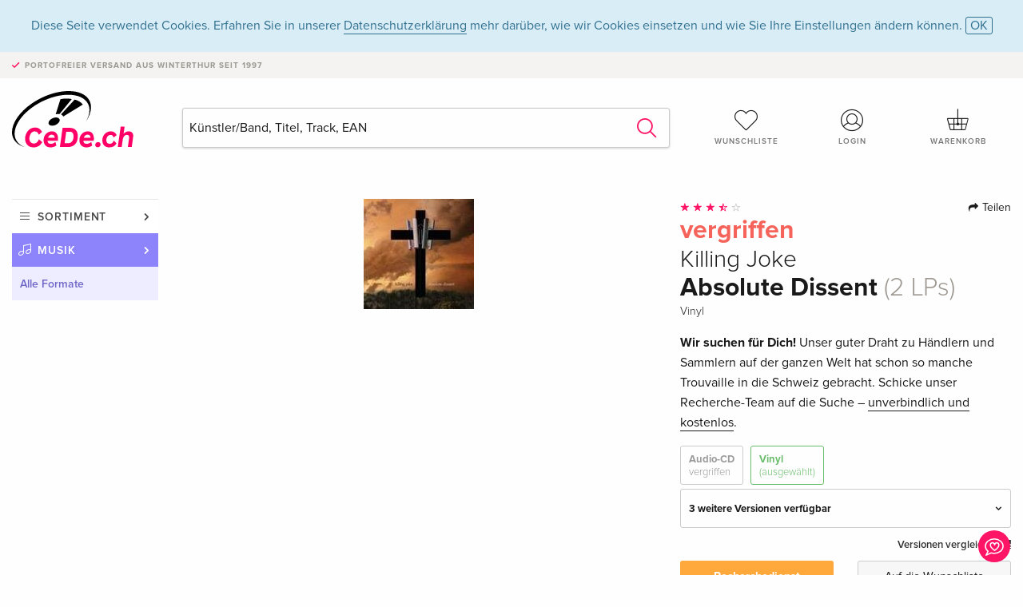

--- FILE ---
content_type: text/html;charset=utf-8
request_url: https://www.cede.ch/de/music/?view=detail&aid=100085911
body_size: 12136
content:
<!doctype html>
<html class="no-js env-production" lang="de">
<head>
<!-- Global Meta Tags -->
<meta charset="utf-8"/>
<meta http-equiv="x-ua-compatible" content="ie=edge">
<meta name="viewport" content="width=device-width, initial-scale=1.0">
<meta name='viewport' content='initial-scale=1, viewport-fit=cover'>
<meta name="description" content="">
<title>Absolute Dissent (2 LPs) von Killing Joke - CeDe.ch</title>
<link rel="stylesheet" type="text/css" href="/assets/css/app.css?v=20241108">
<link rel="canonical" href="https://www.cede.ch/de/music/?view=detail&aid=100085911" />
<!-- facebook & Google+ Open Graph Tags-->
<meta property="og:title" content="Absolute Dissent &#x28;2 LPs&#x29; von Killing Joke" />
<meta property="og:type" content="website" />
<meta property="og:url" content="https://www.cede.ch/de/music/?view=detail&aid=100085911" />
<meta property="og:image" content="https://blob.cede.ch/catalog/100085000/100085911_1_92.jpg?v=2" />
<!-- Twitter Card-->
<meta name="twitter:card" content="summary_large_image">
<meta name="twitter:site" content="@cedeshopag">
<meta name="twitter:title" content="Absolute Dissent &#x28;2 LPs&#x29; von Killing Joke">
<meta name="twitter:image" content="https://blob.cede.ch/catalog/100085000/100085911_1_92.jpg?v=2">
<!-- Icons -->
<link rel="apple-touch-icon" sizes="57x57" href="/assets/img/apple-icon-57x57.png">
<link rel="apple-touch-icon" sizes="60x60" href="/assets/img/apple-icon-60x60.png">
<link rel="apple-touch-icon" sizes="72x72" href="/assets/img/apple-icon-72x72.png">
<link rel="apple-touch-icon" sizes="76x76" href="/assets/img/apple-icon-76x76.png">
<link rel="apple-touch-icon" sizes="114x114" href="/assets/img/apple-icon-114x114.png">
<link rel="apple-touch-icon" sizes="120x120" href="/assets/img/apple-icon-120x120.png">
<link rel="apple-touch-icon" sizes="144x144" href="/assets/img/apple-icon-144x144.png">
<link rel="apple-touch-icon" sizes="152x152" href="/assets/img/apple-icon-152x152.png">
<link rel="apple-touch-icon" sizes="180x180" href="/assets/img/apple-icon-180x180.png">
<link rel="icon" type="image/png" sizes="192x192" href="/assets/img/android-icon-192x192.png">
<link rel="icon" type="image/png" sizes="32x32" href="/assets/img/favicon-32x32.png">
<link rel="icon" type="image/png" sizes="96x96" href="/assets/img/favicon-96x96.png">
<link rel="icon" type="image/png" sizes="16x16" href="/assets/img/favicon-16x16.png">
<meta name="msapplication-TileColor" content="#ffffff">
<meta name="msapplication-TileImage" content="/assets/img/ms-icon-144x144.png">
<meta name="theme-color" content="#ffffff">
<link rel="icon" href="/assets/img/favicon.ico">
</head>
<body id="top" data-magellan-target="top">
<span class="feedback"><a href="#" data-open="contact-form"><img src="/assets/img/cede-feedback-icon.svg" alt="Feedback zum Shop?"></a></span>
<div class="reveal" id="contact-form" data-reveal>
<h3>Nimm mit uns Kontakt auf!</h3>
<p>Hast du Fragen, Tipps, Lob oder Kritik? Deine Rückmeldung hilft uns, CeDe.ch noch besser zu machen. Wir freuen uns deshalb über jede Nachricht und beantworten alle E-Mails schnell, kompetent und gerne. Vielen Dank!</p>
<form method="post" action="?method=sendContactForm" id="main-contact" class="ajax inline-form">
<label>
<span class="input-label">Vorname <span>*</span></span>
<input type="text" name="firstname" value="" required>
<span class="input-error"></span>
</label>
<label>
<span class="input-label">Nachname <span>*</span></span>
<input type="text" name="lastname" value="" required>
<span class="input-error"></span>
</label>
<label>
<span class="input-label">E-Mail <span>*</span></span>
<input type="email" name="email" value="" required>
<span class="input-error"></span>
</label>
<label>
<span class="input-label">Kundennummer</span>
<input type="text" name="kundennummer" value="">
<span class="input-error"></span>
</label>
<label>
<span class="input-label">Bestellnummer</span>
<input type="text" name="ordernr">
<span class="input-error"></span>
</label>
<label>
<span class="input-label">Thema</span>
<select name="subject">
<option value="">Bitte wählen...</option>
<option value="article">Frage zu einem Artikel</option>
<option value="order">Frage zu einer Bestellung</option>
<option value="invoice">Frage zu einer Rechnung (Buchhaltung)</option>
<option value="shop">Frage / Feedback zum Shop (Bedienung/Technik)</option>
<option value="other">anderes</option>
</select>
<span class="input-error"></span>
</label>
<label>
<span class="input-label">Nachricht <span>*</span></span>
<textarea name="message" rows="5" placeholder="Deine Nachricht an uns…" maxlength="4000" required></textarea>
</label>
<input name="navigator" type="hidden">
<div class="ajaxresponse">
<div class="message-box info">
<i class="cd cd-info-circle"></i> Dieses Formular sendet neben der aktuellen URL im Shop technische Details zu deinem Browser an uns. Das hilft uns ggf. dein Feedback besser zu verstehen. Detailierte Informationen dazu findest du in unserer
<a href="/de/cms/?trgt=privacy">Datenschutzerklärung</a>.
</div>
</div>
<div class="grid-x grid-margin-x">
<div class="small-12 medium-6 cell">
<a class="button unobtrusive expanded" data-close>Schliessen</a>
</div>
<div class="small-12 medium-6 cell">
<script src='https://www.google.com/recaptcha/api.js?render=6Ld4PXUUAAAAADJ8fn0-nCd8na-T1vHZSfSyLLeQ&onload=grccheck&render=explicit'></script>
<button type="submit" class="button expanded js-enable" data-grc-sitekey="6Ld4PXUUAAAAADJ8fn0-nCd8na-T1vHZSfSyLLeQ" data-grc-action="support" disabled>Senden</button>
</div>
<div class="small-12 cell">
<p class="terms-and-conditions"><small>Mit dem Absenden dieses Formulars erklärst du dich mit unseren <a href="/de/cms/?trgt=privacy" rel="nofollow" target="_blank">Datenschutzbestimmungen</a> einverstanden.</small></p>
</div>
</div>
</form>
<button class="close-button" data-close aria-label="Schliessen" type="button">
<span aria-hidden="true">&times;</span>
</button>
</div>
<header>
<div class="message-box info persistent" id="cookieAgree">
<div class="grid-container">
<p>Diese Seite verwendet Cookies. Erfahren Sie in unserer <a href="/de/cms/?trgt=privacy">Datenschutzerklärung</a> mehr darüber, wie wir Cookies einsetzen und wie Sie Ihre Einstellungen ändern können. <a href="#" class="agree close-message-box">OK</a></p>
</div>
</div>
<div class="advantages">
<div class="grid-container">
<div class="grid-x">
<div class="small-10 cell">
<p>Portofreier Versand<span> aus Winterthur seit 1997</span></p>
</div>
<div class="small-2 cell text-right">
</div>
</div>
</div>
</div>
<div class="grid-container service-nav">
<div class="grid-x grid-margin-x">
<div class="small-4 cell">
<a href="/de/" class="mobile-logo">
<img src="/assets/img/cede-logo-ch.svg" alt="CeDe.ch" title="LIVE-B35-CF">
</a>
</div>
<div class="small-8 cell text-right">
<a href="#" id="show-profile-nav"><i class="cd cd-nav-mein-profil-16"></i></a>
<a href="/de/login/?trgt=wishlist"><i class="cd cd-nav-hear-o-16"></i></a>
<a href="#" class="showcart"><i class="cd cd-nav-basket-16"></i></a>
<a href="#" id="show-main-nav"><i class="cd cd-nav-menu-16"></i></a>
</div>
</div>
</div>
<div class="logo-search-shorts">
<div class="grid-container">
<div class="grid-x grid-margin-x align-bottom">
<div class="large-2 cell logo">
<a href="/de/">
<img class="align-self-bottom" src="/assets/img/cede-logo-ch.svg" alt="CeDe.ch" title="LIVE-B35-CF">
</a>
</div>
<div class="small-12 large-6 cell">
<form id="search" action="/de/music/" method="get" data-ac-source="?method=autocomplete&branch=1&subbranch=0">
<input type="hidden" name="branch" value="1">
<input type="hidden" name="branch_sub" value="0">
<input type="search" name="search" id="shopsearch" placeholder="Künstler/Band, Titel, Track, EAN" value="" required>
<button type="submit" class="search-submit"><i class="cd cd-search"></i></button>
</form>
</div>
<div class="large-4 cell shorts">
<div class="grid-x">
<div class="small-3 large-4 cell wishlist">
<a href="/de/login/?trgt=wishlist"><i class="cd cd-basket-main-262"></i>Wunschliste</a>
</div>
<div class="small-3 large-4 cell myaccount">
<a href="/de/login/"><i class="cd cd-konto-main-26"></i>Login</a>
</div>
<div class="small-3 large-4 cell cart">
<a href="#" class="showcart"><i class="cd cd-basket-main-26"></i>Warenkorb</a>
</div>
</div>
</div>
</div>
</div>
</div>
<div id="embedded-cart">
</div>
</header>
<div class="grid-container main-content">
<div class="grid-x grid-margin-x">
<div class="large-2 nav-container cell">
<nav class="sub">
<ul>
<li class="assortment has-subnav"><a href="#">Sortiment</a>
<ul>
<li class="music"><a href="/de/music/">Musik</a>
<li class="movies"><a href="/de/movies/">Filme</a></li>
<li class="games"><a href="/de/games/">Games</a></li>
<li class="books"><a href="/de/books/">Bücher</a></li>
<li class="merch"><a href="/de/merchandise/">Merchandise</a></li>
<li class="toys"><a href="/de/toys/">Spielwaren</a></li>
<li class="accessories"><a href="/de/equipment/">Zubehör</a></li>
<li class="cbd"><a href="/de/cbd/">CBD</a></li>
<li class="software"><a href="/de/software/">Software</a></li>
<li class="adults"><a href="/de/movies/?view=home&amp;branch=99&amp;branch_sub=0">18+</a></li>
<li class="cms-giftcards"><a href="/de/cms/?trgt=vouchers">CeDe Gutscheine</a></li>
</ul>
</li>
<li class="music has-subnav"><a href="#">Musik</a>
<ul>
<li><a href="/de/music/?view=home&amp;branch=1&amp;branch_sub=0">Alle Formate</a></li><li><a href="/de/music/?view=home&amp;branch=1&amp;branch_sub=1">CD</a></li><li><a href="/de/music/?view=home&amp;branch=1&amp;branch_sub=4">Vinyl</a></li><li><a href="/de/music/?view=home&amp;branch=1&amp;branch_sub=2">Swiss</a></li><li><a href="/de/music/?view=home&amp;branch=1&amp;branch_sub=3">Classic</a></li><li><a href="/de/music/?view=home&amp;branch=1&amp;branch_sub=6">Kinderprogramm</a></li><li><a href="/de/music/?view=home&amp;branch=1&amp;branch_sub=9">Konzert-DVD/Blu-ray</a></li>
</ul>
</li>
<li class="music-current"><a href="/de/music/?view=home&amp;branch=1&amp;branch_sub=0">Alle Formate</a>
</li>	
</ul>
</nav>
</div>
<div class="small-12 large-10 cell">
<section>
<div class="product-page">
<div class="grid-x grid-margin-x align-center product-page-packshot-meta-box">
<div class="small-7 medium-6 large-7 cell text-center product-page-packshot">
<div class="packshot-container">
<div class="owl-carousel owl-theme packshot-carousel"><a href="https://blob.cede.ch/catalog/100085000/100085911_1_92.jpg?v=2" data-fancybox="media">
<img src="https://blob.cede.ch/catalog/100085000/100085911_1_92.jpg?v=2" id="primary-packshot" alt="Killing&#x20;Joke&#x20;-&#x20;Absolute&#x20;Dissent&#x20;&#x28;2&#x20;LPs&#x29;"/>
</a></div>
</div>
</div>
<div class="small-12 medium-6 large-5 cell product-page-meta">
<div class="grid-x grid-margin-x">
<div class="small-8 cell product-page-rating-stars">
<p data-magellan data-animation-easing="swing">
<a href="#reviews">
<i class="cd cd-star"></i>
<i class="cd cd-star"></i>
<i class="cd cd-star"></i>
<i class="cd cd-star-half-o"></i>
<i class="cd cd-star-o"></i>
</a>
</p>
</div>
<div class="small-4 cell text-right product-page-share">
<p><span id="sharing-success" aria-haspopup="true" class="has-tip left" data-disable-hover="true" tabindex="1" title="URL wurde in die Zwischenablage kopiert!" data-tooltip data-click-open="false" data-h-offset="5"><span class="sharing" data-clipboard-text="https://www.cede.ch/go/?aid=100085911&lang=de"><i class="cd cd-share"></i> Teilen</span></span></p>
</div>
</div>
<div class="grid-x">
<div class="small-12 cell">
<span class="price out-of-stock">vergriffen</span>
<h2 class="byline">Killing Joke</h2>
<h1 class="title">Absolute Dissent <span>(2 LPs)</span></h1>
<p class="language-format">
<span>Vinyl</span>
</p>
<div class="message warning narrow">
<p><strong>Wir suchen für Dich!</strong> Unser guter Draht zu Händlern und Sammlern auf der ganzen Welt hat schon so manche Trouvaille in die Schweiz gebracht. Schicke unser Recherche-Team auf die Suche – <u>unverbindlich und kostenlos</u>.</p>
</div>
<div class="product-page-format">
<a href="?view=detail&amp;branch_sub=0&amp;branch=1&amp;aid=100950691&formatgroup=28" data-packshot="https://blob.cede.ch/catalog/100950000/100950691_1_92.jpg?v=1">Audio-CD<span class="out-of-stock">vergriffen</span></a>
<a href="#" class="selected" data-packshot="https://blob.cede.ch/catalog/100085000/100085911_1_92.jpg?v=2">Vinyl<span>(ausgewählt)</span></a>
</div>
<div class="edition-selector">
<div class="product-page-edition-box ">
<div class="grid-x">
<div class="small-11 cell"><strong>3 weitere Versionen verfügbar</strong></div>
<div class="small-1 cell text-right"><i class="cd cd-angle-down"></i></div>
</div>
<div class="grid-x edition selected" data-packshot="https://blob.cede.ch/catalog/100085000/100085911_1_92.jpg?v=2">
<div class="small-9 cell">
<a href="?view=detail&amp;branch_sub=0&amp;branch=1&amp;aid=100085911&formatgroup=29">
<span class="edition-title">
Standard Edition, 2 LPs &mdash; (ausgewählt)
</span>
</a>
</div>
<div class="small-2 cell text-right out-of-stock">vergriffen</div>
<div class="small-1 cell text-right"><i class="cd cd-ban"></i></div>
</div>
<div class="grid-x edition" data-packshot="/assets/img/no-pic-product-tile.png">
<div class="small-9 cell">
<a href="?view=detail&amp;branch_sub=0&amp;branch=1&amp;aid=18323818&formatgroup=29">
<span class="edition-title">
2023 Reissue, Deluxe Edition, Spinefarm, 2 LPs
</span>
</a>
</div>
<div class="small-2 cell text-right out-of-stock">vergriffen</div>
<div class="small-1 cell text-right"><i class="cd cd-ban"></i></div>
</div>
<div class="grid-x edition" data-packshot="https://blob.cede.ch/catalog/100085000/100085898_1_92.jpg?v=2">
<div class="small-9 cell">
<a href="?view=detail&amp;branch_sub=0&amp;branch=1&amp;aid=100085898&formatgroup=29">
<span class="edition-title">
Limited Edition, 2 LPs
</span>
</a>
</div>
<div class="small-2 cell text-right out-of-stock">vergriffen</div>
<div class="small-1 cell text-right"><i class="cd cd-ban"></i></div>
</div>
<div class="grid-x edition" data-packshot="https://blob.cede.ch/catalog/100100000/100100350_1_92.jpg?v=2">
<div class="small-9 cell">
<a href="?view=detail&amp;branch_sub=0&amp;branch=1&amp;aid=100100350&formatgroup=29">
<span class="edition-title">
Standard Edition, 2 LPs
</span>
</a>
</div>
<div class="small-2 cell text-right out-of-stock">vergriffen</div>
<div class="small-1 cell text-right"><i class="cd cd-ban"></i></div>
</div>
</div>
</div>
<p class="compare hide-for-small-only"><a href="?view=otherVersionsCompare&amp;product_id=979212&amp;sort=10&amp;branch=1&amp;from_id=100085911">Versionen vergleichen <i class="cd cd-compare"></i></a></p>
</div>
</div>
<div class="grid-x grid-margin-x">
<div class="small-12 cell btn-ajaxresponse"></div>
</div>
<div class="grid-x grid-margin-x">
<div class="small-12 large-6 cell">
<a href="/de/cms/?trgt=research&amp;aid=100085911" class="button expanded research">Recherchedienst</a>
</div>
<div class="small-12 large-6 cell">
<button class="button expanded unobtrusive add-to-wishlist" data-action="add-to-wishlist" data-method="addToWishlist" data-aid="100085911">Auf die Wunschliste</button>
</div>
</div>
</div>
</div>
<div class="grid-x grid-margin-x">
<div class="large-7 small-12 cell">
<p class="section-heading">Beschreibung</p>
</div>
<div class="large-5 small-12 cell">
<div class="product-page-product-details-table">
<p class="section-heading">Produktdetails</p>
<table>
<tr>
<td>Interpreten</td>
<td>
<a href="?view=person&amp;branch_sub=0&amp;person_id=1097&amp;branch=1">Killing Joke</a>
</td>
</tr><tr><td colspan="2" class="separator">&nbsp;</td></tr>
<tr>
<td>
Genre
</td>
<td>
<a class="style-2" href="?branch_sub=0&amp;genre_id=527&amp;branch=1">Wave, Industrial, Gothik</a>
<br/>
</td>
</tr>
<tr>
<td>Inhalt</td>
<td>
2 LPs
</td>
</tr>
<tr>
<td>Erscheinungsdatum</td>
<td>17.03.2011</td>
</tr>
<tr><td colspan="2" class="separator">&nbsp;</td></tr>
</table>
</div>
</div>
</div>
</div>
</section>
<section id="player">
<div class="grid-x grid-margin-x small-up-1 medium-up-1 large-up-2">
<div class="cell">
<div class="audioplayer">
<p class="section-heading">Tracks - Disc 1 (LP)</p>
<div class="grid-x grid-margin-x track active paused" data-audiofile="https://blob.cede.ch/audio/mp3/1076000/1076728_1_1.mp3" data-trackid="487747">
<div class="small-1 cell"><i class="cd cd-play"></i></div>
<div class="small-1 cell text-right tracknumber">1.</div>
<div class="small-8 cell trackname">Absolute Dissent </div>
<div class="small-2 cell text-right duration">6:16</div>
</div>
<div class="grid-x grid-margin-x track active paused" data-audiofile="https://blob.cede.ch/audio/mp3/1076000/1076728_1_2.mp3" data-trackid="487748">
<div class="small-1 cell"><i class="cd cd-play"></i></div>
<div class="small-1 cell text-right tracknumber">2.</div>
<div class="small-8 cell trackname">Great Cull </div>
<div class="small-2 cell text-right duration">5:57</div>
</div>
<div class="grid-x grid-margin-x track active paused" data-audiofile="https://blob.cede.ch/audio/mp3/1076000/1076728_1_3.mp3" data-trackid="487749">
<div class="small-1 cell"><i class="cd cd-play"></i></div>
<div class="small-1 cell text-right tracknumber">3.</div>
<div class="small-8 cell trackname">Fresh Fever From The Skies </div>
<div class="small-2 cell text-right duration">3:23</div>
</div>
<div class="grid-x grid-margin-x track active paused" data-audiofile="https://blob.cede.ch/audio/mp3/1076000/1076728_1_4.mp3" data-trackid="487750">
<div class="small-1 cell"><i class="cd cd-play"></i></div>
<div class="small-1 cell text-right tracknumber">4.</div>
<div class="small-8 cell trackname">In Excelsis </div>
<div class="small-2 cell text-right duration">4:04</div>
</div>
<div class="grid-x grid-margin-x track active paused" data-audiofile="https://blob.cede.ch/audio/mp3/1076000/1076728_1_5.mp3" data-trackid="487751">
<div class="small-1 cell"><i class="cd cd-play"></i></div>
<div class="small-1 cell text-right tracknumber">5.</div>
<div class="small-8 cell trackname">European Super State </div>
<div class="small-2 cell text-right duration">4:42</div>
</div>
<div class="grid-x grid-margin-x track active paused" data-audiofile="https://blob.cede.ch/audio/mp3/1076000/1076728_1_6.mp3" data-trackid="487752">
<div class="small-1 cell"><i class="cd cd-play"></i></div>
<div class="small-1 cell text-right tracknumber">6.</div>
<div class="small-8 cell trackname">This World Hell </div>
<div class="small-2 cell text-right duration">5:27</div>
</div>
<div class="grid-x grid-margin-x track active paused" data-audiofile="https://blob.cede.ch/audio/mp3/1076000/1076728_1_7.mp3" data-trackid="487753">
<div class="small-1 cell"><i class="cd cd-play"></i></div>
<div class="small-1 cell text-right tracknumber">7.</div>
<div class="small-8 cell trackname">Endgame </div>
<div class="small-2 cell text-right duration">4:41</div>
</div>
<div class="grid-x grid-margin-x track active paused" data-audiofile="https://blob.cede.ch/audio/mp3/1076000/1076728_1_8.mp3" data-trackid="487754">
<div class="small-1 cell"><i class="cd cd-play"></i></div>
<div class="small-1 cell text-right tracknumber">8.</div>
<div class="small-8 cell trackname">Raven King </div>
<div class="small-2 cell text-right duration">6:33</div>
</div>
<div class="grid-x grid-margin-x track active paused" data-audiofile="https://blob.cede.ch/audio/mp3/1076000/1076728_1_9.mp3" data-trackid="487755">
<div class="small-1 cell"><i class="cd cd-play"></i></div>
<div class="small-1 cell text-right tracknumber">9.</div>
<div class="small-8 cell trackname">Honour The Fire </div>
<div class="small-2 cell text-right duration">5:50</div>
</div>
<div class="grid-x grid-margin-x track active paused" data-audiofile="https://blob.cede.ch/audio/mp3/1076000/1076728_1_10.mp3" data-trackid="487756">
<div class="small-1 cell"><i class="cd cd-play"></i></div>
<div class="small-1 cell text-right tracknumber">10.</div>
<div class="small-8 cell trackname">Depthcharge </div>
<div class="small-2 cell text-right duration">4:17</div>
</div>
<div class="grid-x grid-margin-x track active paused" data-audiofile="https://blob.cede.ch/audio/mp3/1076000/1076728_1_11.mp3" data-trackid="487757">
<div class="small-1 cell"><i class="cd cd-play"></i></div>
<div class="small-1 cell text-right tracknumber">11.</div>
<div class="small-8 cell trackname">Here Comes The Singularity </div>
<div class="small-2 cell text-right duration">5:04</div>
</div>
<div class="grid-x grid-margin-x track active paused" data-audiofile="https://blob.cede.ch/audio/mp3/1076000/1076728_1_12.mp3" data-trackid="487758">
<div class="small-1 cell"><i class="cd cd-play"></i></div>
<div class="small-1 cell text-right tracknumber">12.</div>
<div class="small-8 cell trackname">Ghosts Of Ladbroke Grove </div>
<div class="small-2 cell text-right duration">6:32</div>
</div>
</div>
</div>
<div class="cell">
<div class="audioplayer">
<p class="section-heading">Tracks - Disc 2 (LP)</p>
<div class="grid-x grid-margin-x track active paused" data-audiofile="https://blob.cede.ch/audio/mp3/1076000/1076728_2_1.mp3" data-trackid="487759">
<div class="small-1 cell"><i class="cd cd-play"></i></div>
<div class="small-1 cell text-right tracknumber">1.</div>
<div class="small-8 cell trackname">Wait - Metallica </div>
<div class="small-2 cell text-right duration">4:52</div>
</div>
<div class="grid-x grid-margin-x track active paused" data-audiofile="https://blob.cede.ch/audio/mp3/1076000/1076728_2_2.mp3" data-trackid="487760">
<div class="small-1 cell"><i class="cd cd-play"></i></div>
<div class="small-1 cell text-right tracknumber">2.</div>
<div class="small-8 cell trackname">Europe (Bbc Live Version) - Amen </div>
<div class="small-2 cell text-right duration">3:58</div>
</div>
<div class="grid-x grid-margin-x track active paused" data-audiofile="https://blob.cede.ch/audio/mp3/1076000/1076728_2_3.mp3" data-trackid="487761">
<div class="small-1 cell"><i class="cd cd-play"></i></div>
<div class="small-1 cell text-right tracknumber">3.</div>
<div class="small-8 cell trackname">Primitive - Helmet </div>
<div class="small-2 cell text-right duration">4:00</div>
</div>
<div class="grid-x grid-margin-x track active paused" data-audiofile="https://blob.cede.ch/audio/mp3/1076000/1076728_2_4.mp3" data-trackid="487762">
<div class="small-1 cell"><i class="cd cd-play"></i></div>
<div class="small-1 cell text-right tracknumber">4.</div>
<div class="small-8 cell trackname">Pssyche - Econoline Crush </div>
<div class="small-2 cell text-right duration">5:00</div>
</div>
<div class="grid-x grid-margin-x track active paused" data-audiofile="https://blob.cede.ch/audio/mp3/1076000/1076728_2_5.mp3" data-trackid="487763">
<div class="small-1 cell"><i class="cd cd-play"></i></div>
<div class="small-1 cell text-right tracknumber">5.</div>
<div class="small-8 cell trackname">Love Like Blood - Dead By April </div>
<div class="small-2 cell text-right duration">3:41</div>
</div>
<div class="grid-x grid-margin-x track active paused" data-audiofile="https://blob.cede.ch/audio/mp3/1076000/1076728_2_6.mp3" data-trackid="487764">
<div class="small-1 cell"><i class="cd cd-play"></i></div>
<div class="small-1 cell text-right tracknumber">6.</div>
<div class="small-8 cell trackname">Killing Joke (Nin Remix) - Democracy </div>
<div class="small-2 cell text-right duration">7:23</div>
</div>
<div class="grid-x grid-margin-x track active paused" data-audiofile="https://blob.cede.ch/audio/mp3/1076000/1076728_2_7.mp3" data-trackid="487765">
<div class="small-1 cell"><i class="cd cd-play"></i></div>
<div class="small-1 cell text-right tracknumber">7.</div>
<div class="small-8 cell trackname">Wardance - The Mad Capsule Markets </div>
<div class="small-2 cell text-right duration">3:29</div>
</div>
<div class="grid-x grid-margin-x track active paused" data-audiofile="https://blob.cede.ch/audio/mp3/1076000/1076728_2_8.mp3" data-trackid="487766">
<div class="small-1 cell"><i class="cd cd-play"></i></div>
<div class="small-1 cell text-right tracknumber">8.</div>
<div class="small-8 cell trackname">Pssyche - Nouvelle Vague </div>
<div class="small-2 cell text-right duration">4:10</div>
</div>
<div class="grid-x grid-margin-x track active paused" data-audiofile="https://blob.cede.ch/audio/mp3/1076000/1076728_2_9.mp3" data-trackid="487767">
<div class="small-1 cell"><i class="cd cd-play"></i></div>
<div class="small-1 cell text-right tracknumber">9.</div>
<div class="small-8 cell trackname">Millennium - Fear Factory </div>
<div class="small-2 cell text-right duration">5:25</div>
</div>
<div class="grid-x grid-margin-x track active paused" data-audiofile="https://blob.cede.ch/audio/mp3/1076000/1076728_2_10.mp3" data-trackid="487768">
<div class="small-1 cell"><i class="cd cd-play"></i></div>
<div class="small-1 cell text-right tracknumber">10.</div>
<div class="small-8 cell trackname">Requiem (Bbc Live Version) - Foo Fighters </div>
<div class="small-2 cell text-right duration">3:36</div>
</div>
<div class="grid-x grid-margin-x track active paused" data-audiofile="https://blob.cede.ch/audio/mp3/1076000/1076728_2_11.mp3" data-trackid="487769">
<div class="small-1 cell"><i class="cd cd-play"></i></div>
<div class="small-1 cell text-right tracknumber">11.</div>
<div class="small-8 cell trackname">Pandemonium - Kotiteollisuus </div>
<div class="small-2 cell text-right duration">6:30</div>
</div>
</div>
</div>
</div>
</section>
<section class="cast-and-crew-box">
<div class="grid-x">
<div class="small-12 cell cast-and-crew-title">
<h3>Künstler</h3>
</div>
</div>
<div class="grid-x grid-margin-x cast-and-crew">
<div class="small-12 medium-6 large-8 cell">
<p class="section-heading">Interpreten</p>
<ul>
<li><a href="?view=person&amp;branch_sub=0&amp;person_id=1097&amp;branch=1"><img src="/assets/img/vcard-generic.jpg" alt="Killing Joke" > Killing Joke</a></li>
</ul>
</div>
<div class="small-12 medium-6 large-4 cell">
<p class="section-heading">
Genre
</p>
<ul>
<li class="no-pic"><a href="?branch_sub=0&amp;genre_id=527&amp;branch=1">Wave, Industrial, Gothik</a></li>
</ul>
</div>
</div>
</section>
<section id="reviews" class="reviews-box">
<div class="grid-x grid-margin-x">
<div class="small-12 large-8 cell reviews" id="sticky-rail">
<h3>Kundenrezensionen</h3>
<ul>
<li >
<p class="title">
<i class="cd cd-star"></i>
<i class="cd cd-star"></i>
<i class="cd cd-star"></i>
<i class="cd cd-star"></i>
<i class="cd cd-star"></i>
Absolute Dissent 
</p>
<p class="author">
Am <span class="date">06. April 2020</span> von <span class="name">Beat Brunner </span> geschrieben.
<br><span class="alternate-version-review">
Diese Kundenrezension bezieht sich auf eine <a href="?view=detail&amp;branch_sub=0&amp;branch=1&amp;aid=100953443">alternative Version</a>.
</span>
</p>
</li>
<li >
<p class="title">
<i class="cd cd-star"></i>
<i class="cd cd-star"></i>
<i class="cd cd-star"></i>
<i class="cd cd-star"></i>
<i class="cd cd-star"></i>
genial!
</p>
<p class="author">
Am <span class="date">28. Juni 2011</span> von <span class="name">Magnetfisch</span> geschrieben.
<br><span class="alternate-version-review">
Diese Kundenrezension bezieht sich auf eine <a href="?view=detail&amp;branch_sub=0&amp;branch=1&amp;aid=100950691">alternative Version</a>.
</span>
</p>
<p class="review-text">guter Grund, wieder ne CD zu posten 8-)</p>
</li>
<li >
<p class="title">
<i class="cd cd-star"></i>
<i class="cd cd-star"></i>
<i class="cd cd-star"></i>
<i class="cd cd-star"></i>
<i class="cd cd-star-o"></i>
amüsiert
</p>
<p class="author">
Am <span class="date">03. November 2010</span> von <span class="name">lil' bastard</span> geschrieben.
<br><span class="alternate-version-review">
Diese Kundenrezension bezieht sich auf eine <a href="?view=detail&amp;branch_sub=0&amp;branch=1&amp;aid=100950691">alternative Version</a>.
</span>
</p>
<p class="review-text">ich frage mich, wieso man über jaz coleman's musik, resp. gesang überhaupt diskutiert! stimmbruchähnliches geschrei war doch schon immer da, und spätestestens seit 'love like blood' gibts auch die weiche welle bei killing joke. was soll's, diese scheibe ist ihr geld mehr als wert, abgesehen von einem oder höchstens zwei nicht ganz astreinen stücken. aber es gibt nicht allzuviele bands die nach fast 30-jähriger bandgeschichte und fast genausovielen bandauflösungen und wiedervereinigungen unter dem immer noch gleichen namen solche powermusik in die welt setzen können! well done, mr. coleman!</p>
</li>
<li >
<p class="title">
<i class="cd cd-star"></i>
<i class="cd cd-star"></i>
<i class="cd cd-star"></i>
<i class="cd cd-star"></i>
<i class="cd cd-star-o"></i>
tipe tope
</p>
<p class="author">
Am <span class="date">14. Oktober 2010</span> von <span class="name">momoll</span> geschrieben.
<br><span class="alternate-version-review">
Diese Kundenrezension bezieht sich auf eine <a href="?view=detail&amp;branch_sub=0&amp;branch=1&amp;aid=100950691">alternative Version</a>.
</span>
</p>
<p class="review-text">Musik wird subjektiv wahrgenommen, zum Glück, und ist und bleibt Geschmackssache. Mir passen zb die 4 poppigen Songs auf dieser Scheibe am besten... der Rest rockt gepflegt, einzig Jaz' Kreissäge könnte mal kürzer treten, ich finde er verliert an Wirkung, dabei hätte er eine so typisch-wiedererkennbare-melanchol ische-80s-Stimme!</p>
</li>
<li >
<p class="title">
<i class="cd cd-star"></i>
<i class="cd cd-star"></i>
<i class="cd cd-star"></i>
<i class="cd cd-star"></i>
<i class="cd cd-star"></i>
It's Love Like Blood
</p>
<p class="author">
Am <span class="date">13. Oktober 2010</span> von <span class="name">nochmals *spamspam*</span> geschrieben.
<br><span class="alternate-version-review">
Diese Kundenrezension bezieht sich auf eine <a href="?view=detail&amp;branch_sub=0&amp;branch=1&amp;aid=100950691">alternative Version</a>.
</span>
</p>
<p class="review-text">Ein faires und nachvollziehbares Statement der ?4 Apokalyptischen Reiter?. Scheinbar alles altgediente KJ-Fans mit Schwerpunkt auf den Frühwerken. Seither sind auch Jaz &amp; His Cryptkeepers unvermeidbar 25+ Jahre gealtert. Dafür haben sie noch ziemlich Dampf im Kessel! Klar hat jeder von uns einen anderen musikalischen Background. Mir jedenfalls sind zB ?Intravenous?, ?Implosion?, ?Unspeakable&quot; oder ?Empire Song? so wichtig wie ?America?, ?Millennium?, ?Twilight of the Mortal? oder ?Raven King?. (Da können KJ gar nicht viel falsch machen, hämhäm.) Gerade letzterer als Nachgesang ist ?treffendergehtnicht? verpackt, gar ein kleiner Tränendrücker. Wenn ich mich an Raven erinnere, will ich nicht absolutes Getöse &amp; Gegröle hören. Schön, dass nach den raueren ?KJ2003? (sehr gut) und ?Basements? (ausgezeichnet) nun das Musikalische zur Abwechslung wieder mehr in den Vordergrund tritt. Eigentlich kein grosses Wunder, da Youth als Produzent von Acts wie Crowded House inzwischen voll re-integriert wurde. ?Absolute Dissent? stellt für mich einen fast perfekten Einsatz von Energie, Vocals, Melodien und Elektronik dar. Und genau so was wie ?Super State? hat?s wieder mal gebraucht. Die Texte sind mir relativ egal, ich hör KJ nicht deswegen. Ok, passen müssen sie schon. Sie haben ja was zu sagen, ob man inhaltlich übereinstimmt oder nicht. Also, ihr VIER, ihr habt das Album ja gekauft, also Kritik auf hohem Niveau, wie man so schön sagt. Darum denke ich, dass das ?Unisono-Gefälltmirnicht? etwas tief gegriffen war. Ich hoffe, ihr hattet beim lesen meines längeren Textes genauso viel Spass wie ich bei Eurem.</p>
</li>
<li class="hide">
<p class="title">
<i class="cd cd-star"></i>
<i class="cd cd-star"></i>
<i class="cd cd-star"></i>
<i class="cd cd-star-o"></i>
<i class="cd cd-star-o"></i>
unsere kommentare
</p>
<p class="author">
Am <span class="date">05. Oktober 2010</span> von <span class="name">pixi, john doe, Hansdampf und Wardancer</span> geschrieben.
<br><span class="alternate-version-review">
Diese Kundenrezension bezieht sich auf eine <a href="?view=detail&amp;branch_sub=0&amp;branch=1&amp;aid=100950691">alternative Version</a>.
</span>
</p>
<p class="review-text">Ha! (ein Live-Album von KJ) spannend, die Reaktionen. Wir 4 fanden einfach - gleich nach dem ersten Hören - dass da etwas fehlt. Textlich orientiert sich Jaz natürlich an den beliebtesten facebook-Verschwörungstheorien und bewährtem, trotzdem sind sie so, wie sie sein sollten, das ist gut. Wir erwarteten nach &quot;Killing Joke&quot; (2003) und &quot;Hosannas From The Basement Of Hell&quot; einfach etwas härteren Sound. Nach weiterem Reinhören fand zumindest ich (pixi), dass, wenn man die Titel &quot;European Super State&quot;, &quot;This World Hell&quot;, &quot;The Raven King&quot;, &quot;Honour the Fire&quot; einfach löscht (auf dem iPod), das Album ganz passabel ist; das fanden die anderen auch. Ich finde mittlerweile, dass man in den Songs zum Teil Einflüsse früherer Titel aus der Zeit von Wilful days und kurz davor/danach finden kann, auch die roh gespielten Gitarren passen. Jaz's Gegröhle hat mich persönlich immer etwas gestört, zumindest seit &quot;Killing Joke 2003&quot;. Ach ja: Das beste KJ-Album (und ich darf nebst Bootlegs und Live-Aufnahmen alles mein eigen nennen), finde ich ganz klar &quot;Revelations&quot;, gefolgt von &quot;What's this for&quot; und dann &quot;Killing Joke&quot; (1980); hier scheiden wir vier uns ein bisschen - aber nur in der Reihenfolge. Also das neue Album bekommt in seiner vollständigen Titelmenge ein &quot;gut&quot; und ein &quot;sehr gut&quot; mit der reduzierten Auswahl - von uns allen einstimmig angenommen.</p>
</li>
<li class="hide">
<p class="title">
<i class="cd cd-star"></i>
<i class="cd cd-star"></i>
<i class="cd cd-star"></i>
<i class="cd cd-star"></i>
<i class="cd cd-star"></i>
KJ at their best
</p>
<p class="author">
Am <span class="date">05. Oktober 2010</span> von <span class="name">Raven King</span> geschrieben.
<br><span class="alternate-version-review">
Diese Kundenrezension bezieht sich auf eine <a href="?view=detail&amp;branch_sub=0&amp;branch=1&amp;aid=100950691">alternative Version</a>.
</span>
</p>
<p class="review-text">Schon interessant wie unterschiedlich die Songs bewertet werden. Für mich ist die 12 das Highlight des Albums, aber ansonsten schliesse ich mich meinen beiden &quot;Vorrednern&quot; an! einfach top das neue album. und vergesst nicht, die band wollte seit jeher provozieren, ansonsten hätte man nicht einen solchen bandnamen gewählt.. ;-)</p>
</li>
<li class="hide">
<p class="title">
<i class="cd cd-star"></i>
<i class="cd cd-star"></i>
<i class="cd cd-star"></i>
<i class="cd cd-star"></i>
<i class="cd cd-star"></i>
Fan's Dissent
</p>
<p class="author">
Am <span class="date">04. Oktober 2010</span> von <span class="name">*spamspamspamspam*</span> geschrieben.
<br><span class="alternate-version-review">
Diese Kundenrezension bezieht sich auf eine <a href="?view=detail&amp;branch_sub=0&amp;branch=1&amp;aid=100950691">alternative Version</a>.
</span>
</p>
<p class="review-text">Da scheinen ein paar genervte &quot;Fans&quot; den sprichwörtlichen Monty Python Witz (woher der Bandname ja stammt) bzw. den Album-Titel sehr wörtlich zu nehmen... oder sie haben sich KJ schon seit 20 Jahren nicht mehr genau angehört. Auch ich erfreue mich mehr an Jaz' Gesang als seinem Grollen. Doch so poppig gesungen wie hier hat er seit seinem Gate-Solo 1988 nicht mehr. Die Songs 10 und 12 fallen ziemlich ab. Doch der Rest... KJ at their very best! Ein Fan, der sich von 1980 - 2010 von KJ &quot;ALLES gefallen liess&quot;</p>
</li>
<li class="hide">
<p class="title">
<i class="cd cd-star"></i>
<i class="cd cd-star"></i>
<i class="cd cd-star"></i>
<i class="cd cd-star"></i>
<i class="cd cd-star-o"></i>
Stark
</p>
<p class="author">
Am <span class="date">03. Oktober 2010</span> von <span class="name">Ritter Bianca</span> geschrieben.
<br><span class="alternate-version-review">
Diese Kundenrezension bezieht sich auf eine <a href="?view=detail&amp;branch_sub=0&amp;branch=1&amp;aid=100950691">alternative Version</a>.
</span>
</p>
<p class="review-text">Absolute Dissent ist das beste Killing Joke-Album seit Brighter Than A Thousand Suns, meiner Meinung nach. OK, das Album Killing Joke im 2003 ging auch noch. Kompakt, grimmig, aber auch tanzbar ist die neue Scheibe. Standout-Tracks sind sicher In Excelsis, speziell European Super State und das tolle The Raven King, aber auch Honour Of Fire oder Here Comes The Singularity und der Titeltrack. Zwischendurch irritiert mich der etwas gar krächzend kehlige Gesang Jaz Colemans. Das tönt dann z. B. in Endgame schon fast wie Lemmy von Motörhead, was ja nun wirklich nicht sein muss. Aber insgesamt ein sehr guter Eindruck. Schön, dass die Herren KJ wieder gute Alben abliefern können, die an ihre Glanzzeiten wieder eher anknüpfen. An sich wäre nun ein Konzert in helvetischen Gefilden noch interessant.</p>
</li>
<li class="hide">
<p class="title">
<i class="cd cd-star"></i>
<i class="cd cd-star"></i>
<i class="cd cd-star"></i>
<i class="cd cd-star"></i>
<i class="cd cd-star"></i>
stark
</p>
<p class="author">
Am <span class="date">01. Oktober 2010</span> von <span class="name">Fred Astair</span> geschrieben.
<br><span class="alternate-version-review">
Diese Kundenrezension bezieht sich auf eine <a href="?view=detail&amp;branch_sub=0&amp;branch=1&amp;aid=100950691">alternative Version</a>.
</span>
</p>
<p class="review-text">stark, stark, stark. und geil. und schwer. und hypnotisch. zum glück wieder!</p>
</li>
<li class="hide">
<p class="title">
<i class="cd cd-star"></i>
<i class="cd cd-star"></i>
<i class="cd cd-star"></i>
<i class="cd cd-star"></i>
<i class="cd cd-star"></i>
SEID IHR NOCH GANZ NORMAL?
</p>
<p class="author">
Am <span class="date">01. Oktober 2010</span> von <span class="name">Mouse</span> geschrieben.
<br><span class="alternate-version-review">
Diese Kundenrezension bezieht sich auf eine <a href="?view=detail&amp;branch_sub=0&amp;branch=1&amp;aid=100950691">alternative Version</a>.
</span>
</p>
<p class="review-text">Wie bitte? Was sollen die Kommentare hier? Wenn man ein &quot;Fan&quot; ist, kennt man KJ seit anfangs 80er und weiss, welche Entwicklung die Band durchgemacht hat. Dass auf diesem Album ENDLICH wieder mehr 80s-Groove drauf ist finde ich der Hammer. Seit Pandemonium fand ich kein Album mehr so melancholisch, melodisch und poppig wie dieses hier. ICH BIN BEGEISTERT. Für mich eines der besten Alben der letzten 10 Jahre... aber eben: Musik ist Geschmackssache.</p>
</li>
<li class="hide">
<p class="title">
<i class="cd cd-star"></i>
<i class="cd cd-star-o"></i>
<i class="cd cd-star-o"></i>
<i class="cd cd-star-o"></i>
<i class="cd cd-star-o"></i>
puh!
</p>
<p class="author">
Am <span class="date">30. September 2010</span> von <span class="name">Wardancer</span> geschrieben.
<br><span class="alternate-version-review">
Diese Kundenrezension bezieht sich auf eine <a href="?view=detail&amp;branch_sub=0&amp;branch=1&amp;aid=100950691">alternative Version</a>.
</span>
</p>
<p class="review-text">was kann man dazu noch sagen? besonders die beiden letzten songs! nein nein nein.</p>
</li>
<li class="hide">
<p class="title">
<i class="cd cd-star"></i>
<i class="cd cd-star-o"></i>
<i class="cd cd-star-o"></i>
<i class="cd cd-star-o"></i>
<i class="cd cd-star-o"></i>
grosse hoffnungen
</p>
<p class="author">
Am <span class="date">30. September 2010</span> von <span class="name">Hansdampf</span> geschrieben.
<br><span class="alternate-version-review">
Diese Kundenrezension bezieht sich auf eine <a href="?view=detail&amp;branch_sub=0&amp;branch=1&amp;aid=100950691">alternative Version</a>.
</span>
</p>
<p class="review-text">und dann das! titel und texte liessen hoffen, aber dieses gesuchte mischmasch mit dem stimmbruch-gebrüll von Jaz langweilt.</p>
</li>
<li class="hide">
<p class="title">
<i class="cd cd-star"></i>
<i class="cd cd-star-o"></i>
<i class="cd cd-star-o"></i>
<i class="cd cd-star-o"></i>
<i class="cd cd-star-o"></i>
failed ...
</p>
<p class="author">
Am <span class="date">30. September 2010</span> von <span class="name">john doe</span> geschrieben.
<br><span class="alternate-version-review">
Diese Kundenrezension bezieht sich auf eine <a href="?view=detail&amp;branch_sub=0&amp;branch=1&amp;aid=100950691">alternative Version</a>.
</span>
</p>
<p class="review-text">... and fell deep.</p>
</li>
<li class="hide">
<p class="title">
<i class="cd cd-star"></i>
<i class="cd cd-star-o"></i>
<i class="cd cd-star-o"></i>
<i class="cd cd-star-o"></i>
<i class="cd cd-star-o"></i>
Jaz in den Ruhestand
</p>
<p class="author">
Am <span class="date">30. September 2010</span> von <span class="name">pixi</span> geschrieben.
<br><span class="alternate-version-review">
Diese Kundenrezension bezieht sich auf eine <a href="?view=detail&amp;branch_sub=0&amp;branch=1&amp;aid=100950691">alternative Version</a>.
</span>
</p>
<p class="review-text">DIE grosse Enttäuschung. Seit &quot;Outside the Gate&quot; das schlechteste, was KJ bieten. Nur etwas für kompromisslose KJ-Fans, die sich alles bieten lassen.</p>
</li>
<li class="hide">
<p class="title">
<i class="cd cd-star"></i>
<i class="cd cd-star"></i>
<i class="cd cd-star"></i>
<i class="cd cd-star"></i>
<i class="cd cd-star"></i>
Killing Joke forever!
</p>
<p class="author">
Am <span class="date">28. September 2010</span> von <span class="name">KlarK Kent</span> geschrieben.
<br><span class="alternate-version-review">
Diese Kundenrezension bezieht sich auf eine <a href="?view=detail&amp;branch_sub=0&amp;branch=1&amp;aid=100950691">alternative Version</a>.
</span>
</p>
<p class="review-text">30 ans sur les scènes du monde entier et encore très puissants. Sans doute un phénomène qui passera à l'histoire du rock. Très bien le morceau &quot;Endgames&quot; - c'est du KJ classique. En comparaison, les groups d'aujourd'hui font sourir.</p>
</li>
</ul>
<a href="#" class="show-all-reviews">Alle Bewertungen anzeigen <i class="cd cd-angle-down"></i></a>
</div>
<div class="small-12 large-4 cell write-review">
<div class="sticky" data-sticky data-top-anchor="sticky-rail:top" data-btm-anchor="sticky-rail:bottom" data-sticky-on="large">
<div class="write-box">
<h4 id="reviews" data-magellan-target="reviews">Schreibe eine Rezension</h4>
<p>Top oder Flop? Schreibe deine eigene Rezension.</p>
<button class="button expanded show-form no-margin">Bewertung verfassen</button>
<form id="review-form" action="?method=sendReview" method="post" class="ajax">
<p><i class="cd cd-info-circle"></i> <strong>Für Mitteilungen an CeDe.ch kannst du das <a href="#" data-open="contact-form">Kontaktformular</a> benutzen.</strong></p>
<label id="name"><span class="input-label">Dein Name <span class="required">*</span></span>
<input type="text" name="name" maxlength="50" required>
<span class="input-error"></span>
</label>
<label id="rating"><span class="input-label">Deine Bewertung <span class="required">*</span></span>
<select name="rating" required>
<option value="">Wie viele Sterne vergibst du?</option>
<option value="1">1 Stern — gefällt mir nicht</option>
<option value="2">2 Sterne — nicht schlecht</option>
<option value="3">3 Sterne — gut</option>
<option value="4">4 Sterne — sehr gut</option>
<option value="5">5 Sterne — ausgezeichnet</option>
</select>
<span class="input-error"></span>
</label>
<label id="title"><span class="input-label">Der Titel deiner Rezension <span class="required">*</span></span>
<input type="text" name="title" maxlength="100" required>
<span class="input-error"></span>
</label>
<label id="comment"><span class="input-label">Möchtest du noch etwas dazu sagen?</span>
<textarea name="comment" rows="5" maxlength="4000"></textarea>
<span class="input-error"></span>
</label>
<input type="hidden" name="aid" value="100085911">
<div class="ajaxresponse">
<div class="message-box info">
<i class="cd cd-info-circle"></i> Die mit <span class="required">*</span> markierten Eingabefelder müssen zwingend ausgefüllt werden.
</div>
</div>
<button class="button expanded no-margin js-enable" type="submit" disabled>Speichern</button>
<p class="terms-and-conditions"><small>Mit dem Absenden dieses Formulars erklärst du dich mit unseren <a href="/de/cms/?trgt=privacy" rel="nofollow" target="_blank">Datenschutzbestimmungen</a> einverstanden.</small></p>
</form>
</div>
</div>
</div>
</div>
</section>
<script type="application/ld+json">
{
"@context": "http://schema.org/",
"@type": "Product",
"name": "Absolute Dissent &#x28;2 LPs&#x29; von Killing Joke",
"image": "https://blob.cede.ch/catalog/100085000/100085911_1_92.jpg?v=2",
"mpn": "100085911",
"aggregateRating": {
"@type": "AggregateRating",
"ratingValue": "3.6875",
"reviewCount": "16"
},
"offers": {
"@type": "Offer",
"priceCurrency": "CHF",
"price": "33.50",
"availability": "http://schema.org/OutOfStock",
"url": "https://www.cede.ch/de/music/?view=detail&aid=100085911",
"shippingDetails": {
"@type": "OfferShippingDetails",
"deliveryTime": {
"@type": "ShippingDeliveryTime",
"handlingTime": {
"@type": "QuantitativeValue",
"minValue": 1,
"maxValue": 3,
"unitCode": "d"
},
"transitTime": {
"@type": "QuantitativeValue",
"minValue": 1,
"maxValue": 1,
"unitCode": "d"
}
},
"shippingRate": {
"@type": "MonetaryAmount",
"value": 0,
"currency": "CHF"
},
"shippingDestination":{
"@type": "DefinedRegion",
"addressCountry": ["CH", "LI"]
}
},
"seller": {
"@type": "Organization",
"name": "CeDe Shop AG"
}
}
}
</script>
</div>
</div>
</div>
<div id="mobile-profile-nav">
<div class="grid-x grid-margin-x align-middle mobile-navigation-wrapper">
<div class="small-10 small-offset-1 medium-8 medium-offset-2 cell mobile-navigation-inner">
<ul>
<li class="my-profile has-subnav"><a href="#">Profil</a>
<ul>
<li><a href="/de/mein-account/?trgt=profile">Benutzerkonto</a></li>
<li><a href="/de/mein-account/?trgt=addresses">Adressen</a></li>
<li><a href="/de/mein-account/?trgt=agecheck">Altersprüfung</a></li>
</ul>
</li>
<li class="my-orders has-subnav"><a href="#">Bestellungen</a>
<ul>
<li><a href="/de/mein-account/?trgt=orders">Bestellstatus</a></li>
<li><a href="/de/mein-account/?trgt=ebooks">E-Books Download</a></li>
</ul>
</li>
<li class="my-wallet has-subnav"><a href="#">Dein Portemonnaie</a>
<ul>
<li><a href="/de/mein-account/?trgt=balance">Guthaben</a></li>
<li><a href="/de/mein-account/?trgt=vouchers">Gutschein einlösen</a></li>
<li><a href="/de/mein-account/?trgt=creditcards">Zahlungsmittel</a></li>
</ul>
</li>
<li class="my-shop has-subnav"><a href="#">Dein Shop</a>
<ul>
<li><a href="/de/mein-account/?trgt=wishlist">Wunschliste</a></li>
<li><a href="/de/mein-account/?trgt=newsletter">Newsletter</a></li>
</ul>
</li>
<li class="my-research"><a href="/de/mein-account/?trgt=research">Recherchedienst</a></li>
</ul>
</div>
</div>
<button class="close-button">&times;</button>
</div>
<div id="mobile-main-nav">
<div class="grid-x grid-margin-x align-middle mobile-navigation-wrapper">
<div class="small-10 small-offset-1 medium-8 medium-offset-2 cell mobile-navigation-inner">
<ul>
<li class="assortment has-subnav"><a href="#">Sortiment</a>
<ul>
<li class="music"><a href="/de/music/">Musik</a>
<li class="movies"><a href="/de/movies/">Filme</a></li>
<li class="games"><a href="/de/games/">Games</a></li>
<li class="books"><a href="/de/books/">Bücher</a></li>
<li class="merch"><a href="/de/merchandise/">Merchandise</a></li>
<li class="toys"><a href="/de/toys/">Spielwaren</a></li>
<li class="accessories"><a href="/de/equipment/">Zubehör</a></li>
<li class="cbd"><a href="/de/cbd/">CBD</a></li>
<li class="software"><a href="/de/software/">Software</a></li>
<li class="adults"><a href="/de/movies/?view=home&amp;branch=99&amp;branch_sub=0">18+</a></li>
<li class="cms-giftcards"><a href="/de/cms/?trgt=vouchers">CeDe Gutscheine</a></li>
</ul>
</li>
<li class="music has-subnav"><a href="#">Musik</a>
<ul>
<li><a href="/de/music/?view=home&amp;branch=1&amp;branch_sub=0">Alle Formate</a></li><li><a href="/de/music/?view=home&amp;branch=1&amp;branch_sub=1">CD</a></li><li><a href="/de/music/?view=home&amp;branch=1&amp;branch_sub=4">Vinyl</a></li><li><a href="/de/music/?view=home&amp;branch=1&amp;branch_sub=2">Swiss</a></li><li><a href="/de/music/?view=home&amp;branch=1&amp;branch_sub=3">Classic</a></li><li><a href="/de/music/?view=home&amp;branch=1&amp;branch_sub=6">Kinderprogramm</a></li><li><a href="/de/music/?view=home&amp;branch=1&amp;branch_sub=9">Konzert-DVD/Blu-ray</a></li>
</ul>
</li>
<li class="music-current"><a href="/de/music/?view=home&amp;branch=1&amp;branch_sub=0">Alle Formate</a>
</li>	
</ul>
</div>
</div>
<button class="close-button">&times;</button>
</div>
<footer>
<div class="grid-container">
<div class="grid-x grid-margin-x">
<div class="small-12 cell">
<img class="logo" src="/assets/img/cede-logo-ch.svg">
</div>
</div>
<div class="grid-x grid-padding-x footer-areas">
<div class="small-6 medium-3 cell">
<p class="title">Folge uns auf Facebook</p>
<ul>
<li><a href="https://www.facebook.com/cedeshop" target="_blank">CeDe.ch – die offizielle Seite</a></li>
<li><a href="https://www.facebook.com/CedeRockMetal" target="_blank">Rock & Metal Heads</a></li>
<li><a href="https://www.facebook.com/lettherebemusiccede" target="_blank" target="_blank">Let there be music</a></li>
<li><a href="https://www.facebook.com/CedeVinylLover" target="_blank">Vinyl Lovers</a></li>
<li><a href="https://www.facebook.com/filmundserienfreaks" target="_blank">Film- und Serienfreaks</a></li>
<li><a href="https://www.facebook.com/CeDeGameFreaks" target="_blank">Game Freaks</a></li>
<li><a href="https://www.facebook.com/Cedech-Book-Lovers-164773363685195" target="_blank">Book Lovers</a></li>
</ul>
</div>
<div class="small-6 medium-3 cell">
<p class="title">Info</p>
<ul>
<li><a href="/de/cms/?trgt=contact">Kontakt & Impressum</a></li>
<li><a href="/de/cms/?trgt=portrait">Firmenportrait</a></li>
<li><a href="/de/cms/?trgt=agb">AGB</a></li>
<li><a href="/de/cms/?trgt=privacy">Datenschutz</a></li>
<li><a href="/de/cms/?trgt=jobs">Stellenangebote</a></li>
<li><a href="/de/cms/?trgt=partner">Partner-/Affiliate-Programm</a></li>
<li><a href="/de/registration/">Registrieren</a></li>
<li><a href="/de/cms/?trgt=vouchers">CeDe Gutscheine kaufen</a></li>
</ul>
</div>
<div class="small-6 medium-3 cell">
<p class="title">Sortiment</p>
<ul>
<li><a href="/de/music/">Musik</a></li>
<li><a href="/de/movies/">Filme</a></li>
<li><a href="/de/games/">Games</a></li>
<li><a href="/de/books/">Bücher</a></li>
<li><a href="/de/merchandise/">Merchandise</a></li>
<li><a href="/de/toys/">Spielwaren</a></li>
<li><a href="/de/equipment/">Zubehör</a></li>
<li><a href="/de/cbd/">CBD</a></li>
<li><a href="/de/software/">Software</a></li>
<li><a href="/de/movies/?view=home&branch=99&branch_sub=0">18+</a></li>
</ul>
</div>
<div class="small-6 medium-3 cell">
<p class="title">Online-Hilfe</p>
<ul>
<li><a href="/de/cms/?trgt=faq">Häufig gestellte Fragen (FAQ)</a></li>
<li><a href="/de/cms/?trgt=faq&id=351">Kann ich Ware zurücksenden?</a></li>
</ul>
<p class="title">Sprache</p>
<form method="get" action="/" id="lang">
<select name="rememberLang">
<option value="de" selected>Deutsch</option>
<option value="fr" >Français</option>
<option value="it" >Italiano</option>
<option value="en" >English</option>
</select>
</form>
<p class="title">Zahlungsmöglichkeiten</p>
<ul class="payment-icons">
<li><img src="/assets/img/payment-icon-grey-mastercard.svg"></li>
<li><img src="/assets/img/payment-icon-grey-postfinance.svg"></li>
<li><img src="/assets/img/payment-icon-grey-visa.svg"></li>
<li><img src="/assets/img/payment-icon-grey-twint.svg"></li>
<li><img src="/assets/img/payment-icon-grey-invoice-de.svg"></li>
</ul>
</div>
</div>
<div class="grid-x grid-padding-x">
<div class="small-12 cell text-center">
<a href="https://handelsverband.swiss/" target="_blank">
<img class="vsv" src="/assets/img/vsv-logo.png" alt="Verband des Schweizerischen Versandhandels">
</a>
</div>
</div>
<div class="grid-x grid-margin-x">
<div class="small-12 cell">
<p class="copyright">Made with <i class="cd cd-heart"></i> in Winterthur &mdash; &copy; 2026 CeDe-Shop AG</p>
</div>
</div>
</div>
</footer>
<script src="/assets/js/app.js?v=20241114" type="application/javascript"></script>
<!-- Google tag (gtag.js) -->
<script async src="https://www.googletagmanager.com/gtag/js?id=G-WSYQYD6QTK"></script>
<script>
window.dataLayer = window.dataLayer || [];
function gtag(){dataLayer.push(arguments);}
gtag('js', new Date());
gtag('config', 'G-WSYQYD6QTK');
/* google ads config */
gtag('config', 'AW-1070242929');
</script>
</body>
</html>


--- FILE ---
content_type: text/html; charset=utf-8
request_url: https://www.google.com/recaptcha/api2/anchor?ar=1&k=6Ld4PXUUAAAAADJ8fn0-nCd8na-T1vHZSfSyLLeQ&co=aHR0cHM6Ly93d3cuY2VkZS5jaDo0NDM.&hl=en&v=PoyoqOPhxBO7pBk68S4YbpHZ&size=invisible&anchor-ms=20000&execute-ms=30000&cb=lu4mh72zbins
body_size: 48571
content:
<!DOCTYPE HTML><html dir="ltr" lang="en"><head><meta http-equiv="Content-Type" content="text/html; charset=UTF-8">
<meta http-equiv="X-UA-Compatible" content="IE=edge">
<title>reCAPTCHA</title>
<style type="text/css">
/* cyrillic-ext */
@font-face {
  font-family: 'Roboto';
  font-style: normal;
  font-weight: 400;
  font-stretch: 100%;
  src: url(//fonts.gstatic.com/s/roboto/v48/KFO7CnqEu92Fr1ME7kSn66aGLdTylUAMa3GUBHMdazTgWw.woff2) format('woff2');
  unicode-range: U+0460-052F, U+1C80-1C8A, U+20B4, U+2DE0-2DFF, U+A640-A69F, U+FE2E-FE2F;
}
/* cyrillic */
@font-face {
  font-family: 'Roboto';
  font-style: normal;
  font-weight: 400;
  font-stretch: 100%;
  src: url(//fonts.gstatic.com/s/roboto/v48/KFO7CnqEu92Fr1ME7kSn66aGLdTylUAMa3iUBHMdazTgWw.woff2) format('woff2');
  unicode-range: U+0301, U+0400-045F, U+0490-0491, U+04B0-04B1, U+2116;
}
/* greek-ext */
@font-face {
  font-family: 'Roboto';
  font-style: normal;
  font-weight: 400;
  font-stretch: 100%;
  src: url(//fonts.gstatic.com/s/roboto/v48/KFO7CnqEu92Fr1ME7kSn66aGLdTylUAMa3CUBHMdazTgWw.woff2) format('woff2');
  unicode-range: U+1F00-1FFF;
}
/* greek */
@font-face {
  font-family: 'Roboto';
  font-style: normal;
  font-weight: 400;
  font-stretch: 100%;
  src: url(//fonts.gstatic.com/s/roboto/v48/KFO7CnqEu92Fr1ME7kSn66aGLdTylUAMa3-UBHMdazTgWw.woff2) format('woff2');
  unicode-range: U+0370-0377, U+037A-037F, U+0384-038A, U+038C, U+038E-03A1, U+03A3-03FF;
}
/* math */
@font-face {
  font-family: 'Roboto';
  font-style: normal;
  font-weight: 400;
  font-stretch: 100%;
  src: url(//fonts.gstatic.com/s/roboto/v48/KFO7CnqEu92Fr1ME7kSn66aGLdTylUAMawCUBHMdazTgWw.woff2) format('woff2');
  unicode-range: U+0302-0303, U+0305, U+0307-0308, U+0310, U+0312, U+0315, U+031A, U+0326-0327, U+032C, U+032F-0330, U+0332-0333, U+0338, U+033A, U+0346, U+034D, U+0391-03A1, U+03A3-03A9, U+03B1-03C9, U+03D1, U+03D5-03D6, U+03F0-03F1, U+03F4-03F5, U+2016-2017, U+2034-2038, U+203C, U+2040, U+2043, U+2047, U+2050, U+2057, U+205F, U+2070-2071, U+2074-208E, U+2090-209C, U+20D0-20DC, U+20E1, U+20E5-20EF, U+2100-2112, U+2114-2115, U+2117-2121, U+2123-214F, U+2190, U+2192, U+2194-21AE, U+21B0-21E5, U+21F1-21F2, U+21F4-2211, U+2213-2214, U+2216-22FF, U+2308-230B, U+2310, U+2319, U+231C-2321, U+2336-237A, U+237C, U+2395, U+239B-23B7, U+23D0, U+23DC-23E1, U+2474-2475, U+25AF, U+25B3, U+25B7, U+25BD, U+25C1, U+25CA, U+25CC, U+25FB, U+266D-266F, U+27C0-27FF, U+2900-2AFF, U+2B0E-2B11, U+2B30-2B4C, U+2BFE, U+3030, U+FF5B, U+FF5D, U+1D400-1D7FF, U+1EE00-1EEFF;
}
/* symbols */
@font-face {
  font-family: 'Roboto';
  font-style: normal;
  font-weight: 400;
  font-stretch: 100%;
  src: url(//fonts.gstatic.com/s/roboto/v48/KFO7CnqEu92Fr1ME7kSn66aGLdTylUAMaxKUBHMdazTgWw.woff2) format('woff2');
  unicode-range: U+0001-000C, U+000E-001F, U+007F-009F, U+20DD-20E0, U+20E2-20E4, U+2150-218F, U+2190, U+2192, U+2194-2199, U+21AF, U+21E6-21F0, U+21F3, U+2218-2219, U+2299, U+22C4-22C6, U+2300-243F, U+2440-244A, U+2460-24FF, U+25A0-27BF, U+2800-28FF, U+2921-2922, U+2981, U+29BF, U+29EB, U+2B00-2BFF, U+4DC0-4DFF, U+FFF9-FFFB, U+10140-1018E, U+10190-1019C, U+101A0, U+101D0-101FD, U+102E0-102FB, U+10E60-10E7E, U+1D2C0-1D2D3, U+1D2E0-1D37F, U+1F000-1F0FF, U+1F100-1F1AD, U+1F1E6-1F1FF, U+1F30D-1F30F, U+1F315, U+1F31C, U+1F31E, U+1F320-1F32C, U+1F336, U+1F378, U+1F37D, U+1F382, U+1F393-1F39F, U+1F3A7-1F3A8, U+1F3AC-1F3AF, U+1F3C2, U+1F3C4-1F3C6, U+1F3CA-1F3CE, U+1F3D4-1F3E0, U+1F3ED, U+1F3F1-1F3F3, U+1F3F5-1F3F7, U+1F408, U+1F415, U+1F41F, U+1F426, U+1F43F, U+1F441-1F442, U+1F444, U+1F446-1F449, U+1F44C-1F44E, U+1F453, U+1F46A, U+1F47D, U+1F4A3, U+1F4B0, U+1F4B3, U+1F4B9, U+1F4BB, U+1F4BF, U+1F4C8-1F4CB, U+1F4D6, U+1F4DA, U+1F4DF, U+1F4E3-1F4E6, U+1F4EA-1F4ED, U+1F4F7, U+1F4F9-1F4FB, U+1F4FD-1F4FE, U+1F503, U+1F507-1F50B, U+1F50D, U+1F512-1F513, U+1F53E-1F54A, U+1F54F-1F5FA, U+1F610, U+1F650-1F67F, U+1F687, U+1F68D, U+1F691, U+1F694, U+1F698, U+1F6AD, U+1F6B2, U+1F6B9-1F6BA, U+1F6BC, U+1F6C6-1F6CF, U+1F6D3-1F6D7, U+1F6E0-1F6EA, U+1F6F0-1F6F3, U+1F6F7-1F6FC, U+1F700-1F7FF, U+1F800-1F80B, U+1F810-1F847, U+1F850-1F859, U+1F860-1F887, U+1F890-1F8AD, U+1F8B0-1F8BB, U+1F8C0-1F8C1, U+1F900-1F90B, U+1F93B, U+1F946, U+1F984, U+1F996, U+1F9E9, U+1FA00-1FA6F, U+1FA70-1FA7C, U+1FA80-1FA89, U+1FA8F-1FAC6, U+1FACE-1FADC, U+1FADF-1FAE9, U+1FAF0-1FAF8, U+1FB00-1FBFF;
}
/* vietnamese */
@font-face {
  font-family: 'Roboto';
  font-style: normal;
  font-weight: 400;
  font-stretch: 100%;
  src: url(//fonts.gstatic.com/s/roboto/v48/KFO7CnqEu92Fr1ME7kSn66aGLdTylUAMa3OUBHMdazTgWw.woff2) format('woff2');
  unicode-range: U+0102-0103, U+0110-0111, U+0128-0129, U+0168-0169, U+01A0-01A1, U+01AF-01B0, U+0300-0301, U+0303-0304, U+0308-0309, U+0323, U+0329, U+1EA0-1EF9, U+20AB;
}
/* latin-ext */
@font-face {
  font-family: 'Roboto';
  font-style: normal;
  font-weight: 400;
  font-stretch: 100%;
  src: url(//fonts.gstatic.com/s/roboto/v48/KFO7CnqEu92Fr1ME7kSn66aGLdTylUAMa3KUBHMdazTgWw.woff2) format('woff2');
  unicode-range: U+0100-02BA, U+02BD-02C5, U+02C7-02CC, U+02CE-02D7, U+02DD-02FF, U+0304, U+0308, U+0329, U+1D00-1DBF, U+1E00-1E9F, U+1EF2-1EFF, U+2020, U+20A0-20AB, U+20AD-20C0, U+2113, U+2C60-2C7F, U+A720-A7FF;
}
/* latin */
@font-face {
  font-family: 'Roboto';
  font-style: normal;
  font-weight: 400;
  font-stretch: 100%;
  src: url(//fonts.gstatic.com/s/roboto/v48/KFO7CnqEu92Fr1ME7kSn66aGLdTylUAMa3yUBHMdazQ.woff2) format('woff2');
  unicode-range: U+0000-00FF, U+0131, U+0152-0153, U+02BB-02BC, U+02C6, U+02DA, U+02DC, U+0304, U+0308, U+0329, U+2000-206F, U+20AC, U+2122, U+2191, U+2193, U+2212, U+2215, U+FEFF, U+FFFD;
}
/* cyrillic-ext */
@font-face {
  font-family: 'Roboto';
  font-style: normal;
  font-weight: 500;
  font-stretch: 100%;
  src: url(//fonts.gstatic.com/s/roboto/v48/KFO7CnqEu92Fr1ME7kSn66aGLdTylUAMa3GUBHMdazTgWw.woff2) format('woff2');
  unicode-range: U+0460-052F, U+1C80-1C8A, U+20B4, U+2DE0-2DFF, U+A640-A69F, U+FE2E-FE2F;
}
/* cyrillic */
@font-face {
  font-family: 'Roboto';
  font-style: normal;
  font-weight: 500;
  font-stretch: 100%;
  src: url(//fonts.gstatic.com/s/roboto/v48/KFO7CnqEu92Fr1ME7kSn66aGLdTylUAMa3iUBHMdazTgWw.woff2) format('woff2');
  unicode-range: U+0301, U+0400-045F, U+0490-0491, U+04B0-04B1, U+2116;
}
/* greek-ext */
@font-face {
  font-family: 'Roboto';
  font-style: normal;
  font-weight: 500;
  font-stretch: 100%;
  src: url(//fonts.gstatic.com/s/roboto/v48/KFO7CnqEu92Fr1ME7kSn66aGLdTylUAMa3CUBHMdazTgWw.woff2) format('woff2');
  unicode-range: U+1F00-1FFF;
}
/* greek */
@font-face {
  font-family: 'Roboto';
  font-style: normal;
  font-weight: 500;
  font-stretch: 100%;
  src: url(//fonts.gstatic.com/s/roboto/v48/KFO7CnqEu92Fr1ME7kSn66aGLdTylUAMa3-UBHMdazTgWw.woff2) format('woff2');
  unicode-range: U+0370-0377, U+037A-037F, U+0384-038A, U+038C, U+038E-03A1, U+03A3-03FF;
}
/* math */
@font-face {
  font-family: 'Roboto';
  font-style: normal;
  font-weight: 500;
  font-stretch: 100%;
  src: url(//fonts.gstatic.com/s/roboto/v48/KFO7CnqEu92Fr1ME7kSn66aGLdTylUAMawCUBHMdazTgWw.woff2) format('woff2');
  unicode-range: U+0302-0303, U+0305, U+0307-0308, U+0310, U+0312, U+0315, U+031A, U+0326-0327, U+032C, U+032F-0330, U+0332-0333, U+0338, U+033A, U+0346, U+034D, U+0391-03A1, U+03A3-03A9, U+03B1-03C9, U+03D1, U+03D5-03D6, U+03F0-03F1, U+03F4-03F5, U+2016-2017, U+2034-2038, U+203C, U+2040, U+2043, U+2047, U+2050, U+2057, U+205F, U+2070-2071, U+2074-208E, U+2090-209C, U+20D0-20DC, U+20E1, U+20E5-20EF, U+2100-2112, U+2114-2115, U+2117-2121, U+2123-214F, U+2190, U+2192, U+2194-21AE, U+21B0-21E5, U+21F1-21F2, U+21F4-2211, U+2213-2214, U+2216-22FF, U+2308-230B, U+2310, U+2319, U+231C-2321, U+2336-237A, U+237C, U+2395, U+239B-23B7, U+23D0, U+23DC-23E1, U+2474-2475, U+25AF, U+25B3, U+25B7, U+25BD, U+25C1, U+25CA, U+25CC, U+25FB, U+266D-266F, U+27C0-27FF, U+2900-2AFF, U+2B0E-2B11, U+2B30-2B4C, U+2BFE, U+3030, U+FF5B, U+FF5D, U+1D400-1D7FF, U+1EE00-1EEFF;
}
/* symbols */
@font-face {
  font-family: 'Roboto';
  font-style: normal;
  font-weight: 500;
  font-stretch: 100%;
  src: url(//fonts.gstatic.com/s/roboto/v48/KFO7CnqEu92Fr1ME7kSn66aGLdTylUAMaxKUBHMdazTgWw.woff2) format('woff2');
  unicode-range: U+0001-000C, U+000E-001F, U+007F-009F, U+20DD-20E0, U+20E2-20E4, U+2150-218F, U+2190, U+2192, U+2194-2199, U+21AF, U+21E6-21F0, U+21F3, U+2218-2219, U+2299, U+22C4-22C6, U+2300-243F, U+2440-244A, U+2460-24FF, U+25A0-27BF, U+2800-28FF, U+2921-2922, U+2981, U+29BF, U+29EB, U+2B00-2BFF, U+4DC0-4DFF, U+FFF9-FFFB, U+10140-1018E, U+10190-1019C, U+101A0, U+101D0-101FD, U+102E0-102FB, U+10E60-10E7E, U+1D2C0-1D2D3, U+1D2E0-1D37F, U+1F000-1F0FF, U+1F100-1F1AD, U+1F1E6-1F1FF, U+1F30D-1F30F, U+1F315, U+1F31C, U+1F31E, U+1F320-1F32C, U+1F336, U+1F378, U+1F37D, U+1F382, U+1F393-1F39F, U+1F3A7-1F3A8, U+1F3AC-1F3AF, U+1F3C2, U+1F3C4-1F3C6, U+1F3CA-1F3CE, U+1F3D4-1F3E0, U+1F3ED, U+1F3F1-1F3F3, U+1F3F5-1F3F7, U+1F408, U+1F415, U+1F41F, U+1F426, U+1F43F, U+1F441-1F442, U+1F444, U+1F446-1F449, U+1F44C-1F44E, U+1F453, U+1F46A, U+1F47D, U+1F4A3, U+1F4B0, U+1F4B3, U+1F4B9, U+1F4BB, U+1F4BF, U+1F4C8-1F4CB, U+1F4D6, U+1F4DA, U+1F4DF, U+1F4E3-1F4E6, U+1F4EA-1F4ED, U+1F4F7, U+1F4F9-1F4FB, U+1F4FD-1F4FE, U+1F503, U+1F507-1F50B, U+1F50D, U+1F512-1F513, U+1F53E-1F54A, U+1F54F-1F5FA, U+1F610, U+1F650-1F67F, U+1F687, U+1F68D, U+1F691, U+1F694, U+1F698, U+1F6AD, U+1F6B2, U+1F6B9-1F6BA, U+1F6BC, U+1F6C6-1F6CF, U+1F6D3-1F6D7, U+1F6E0-1F6EA, U+1F6F0-1F6F3, U+1F6F7-1F6FC, U+1F700-1F7FF, U+1F800-1F80B, U+1F810-1F847, U+1F850-1F859, U+1F860-1F887, U+1F890-1F8AD, U+1F8B0-1F8BB, U+1F8C0-1F8C1, U+1F900-1F90B, U+1F93B, U+1F946, U+1F984, U+1F996, U+1F9E9, U+1FA00-1FA6F, U+1FA70-1FA7C, U+1FA80-1FA89, U+1FA8F-1FAC6, U+1FACE-1FADC, U+1FADF-1FAE9, U+1FAF0-1FAF8, U+1FB00-1FBFF;
}
/* vietnamese */
@font-face {
  font-family: 'Roboto';
  font-style: normal;
  font-weight: 500;
  font-stretch: 100%;
  src: url(//fonts.gstatic.com/s/roboto/v48/KFO7CnqEu92Fr1ME7kSn66aGLdTylUAMa3OUBHMdazTgWw.woff2) format('woff2');
  unicode-range: U+0102-0103, U+0110-0111, U+0128-0129, U+0168-0169, U+01A0-01A1, U+01AF-01B0, U+0300-0301, U+0303-0304, U+0308-0309, U+0323, U+0329, U+1EA0-1EF9, U+20AB;
}
/* latin-ext */
@font-face {
  font-family: 'Roboto';
  font-style: normal;
  font-weight: 500;
  font-stretch: 100%;
  src: url(//fonts.gstatic.com/s/roboto/v48/KFO7CnqEu92Fr1ME7kSn66aGLdTylUAMa3KUBHMdazTgWw.woff2) format('woff2');
  unicode-range: U+0100-02BA, U+02BD-02C5, U+02C7-02CC, U+02CE-02D7, U+02DD-02FF, U+0304, U+0308, U+0329, U+1D00-1DBF, U+1E00-1E9F, U+1EF2-1EFF, U+2020, U+20A0-20AB, U+20AD-20C0, U+2113, U+2C60-2C7F, U+A720-A7FF;
}
/* latin */
@font-face {
  font-family: 'Roboto';
  font-style: normal;
  font-weight: 500;
  font-stretch: 100%;
  src: url(//fonts.gstatic.com/s/roboto/v48/KFO7CnqEu92Fr1ME7kSn66aGLdTylUAMa3yUBHMdazQ.woff2) format('woff2');
  unicode-range: U+0000-00FF, U+0131, U+0152-0153, U+02BB-02BC, U+02C6, U+02DA, U+02DC, U+0304, U+0308, U+0329, U+2000-206F, U+20AC, U+2122, U+2191, U+2193, U+2212, U+2215, U+FEFF, U+FFFD;
}
/* cyrillic-ext */
@font-face {
  font-family: 'Roboto';
  font-style: normal;
  font-weight: 900;
  font-stretch: 100%;
  src: url(//fonts.gstatic.com/s/roboto/v48/KFO7CnqEu92Fr1ME7kSn66aGLdTylUAMa3GUBHMdazTgWw.woff2) format('woff2');
  unicode-range: U+0460-052F, U+1C80-1C8A, U+20B4, U+2DE0-2DFF, U+A640-A69F, U+FE2E-FE2F;
}
/* cyrillic */
@font-face {
  font-family: 'Roboto';
  font-style: normal;
  font-weight: 900;
  font-stretch: 100%;
  src: url(//fonts.gstatic.com/s/roboto/v48/KFO7CnqEu92Fr1ME7kSn66aGLdTylUAMa3iUBHMdazTgWw.woff2) format('woff2');
  unicode-range: U+0301, U+0400-045F, U+0490-0491, U+04B0-04B1, U+2116;
}
/* greek-ext */
@font-face {
  font-family: 'Roboto';
  font-style: normal;
  font-weight: 900;
  font-stretch: 100%;
  src: url(//fonts.gstatic.com/s/roboto/v48/KFO7CnqEu92Fr1ME7kSn66aGLdTylUAMa3CUBHMdazTgWw.woff2) format('woff2');
  unicode-range: U+1F00-1FFF;
}
/* greek */
@font-face {
  font-family: 'Roboto';
  font-style: normal;
  font-weight: 900;
  font-stretch: 100%;
  src: url(//fonts.gstatic.com/s/roboto/v48/KFO7CnqEu92Fr1ME7kSn66aGLdTylUAMa3-UBHMdazTgWw.woff2) format('woff2');
  unicode-range: U+0370-0377, U+037A-037F, U+0384-038A, U+038C, U+038E-03A1, U+03A3-03FF;
}
/* math */
@font-face {
  font-family: 'Roboto';
  font-style: normal;
  font-weight: 900;
  font-stretch: 100%;
  src: url(//fonts.gstatic.com/s/roboto/v48/KFO7CnqEu92Fr1ME7kSn66aGLdTylUAMawCUBHMdazTgWw.woff2) format('woff2');
  unicode-range: U+0302-0303, U+0305, U+0307-0308, U+0310, U+0312, U+0315, U+031A, U+0326-0327, U+032C, U+032F-0330, U+0332-0333, U+0338, U+033A, U+0346, U+034D, U+0391-03A1, U+03A3-03A9, U+03B1-03C9, U+03D1, U+03D5-03D6, U+03F0-03F1, U+03F4-03F5, U+2016-2017, U+2034-2038, U+203C, U+2040, U+2043, U+2047, U+2050, U+2057, U+205F, U+2070-2071, U+2074-208E, U+2090-209C, U+20D0-20DC, U+20E1, U+20E5-20EF, U+2100-2112, U+2114-2115, U+2117-2121, U+2123-214F, U+2190, U+2192, U+2194-21AE, U+21B0-21E5, U+21F1-21F2, U+21F4-2211, U+2213-2214, U+2216-22FF, U+2308-230B, U+2310, U+2319, U+231C-2321, U+2336-237A, U+237C, U+2395, U+239B-23B7, U+23D0, U+23DC-23E1, U+2474-2475, U+25AF, U+25B3, U+25B7, U+25BD, U+25C1, U+25CA, U+25CC, U+25FB, U+266D-266F, U+27C0-27FF, U+2900-2AFF, U+2B0E-2B11, U+2B30-2B4C, U+2BFE, U+3030, U+FF5B, U+FF5D, U+1D400-1D7FF, U+1EE00-1EEFF;
}
/* symbols */
@font-face {
  font-family: 'Roboto';
  font-style: normal;
  font-weight: 900;
  font-stretch: 100%;
  src: url(//fonts.gstatic.com/s/roboto/v48/KFO7CnqEu92Fr1ME7kSn66aGLdTylUAMaxKUBHMdazTgWw.woff2) format('woff2');
  unicode-range: U+0001-000C, U+000E-001F, U+007F-009F, U+20DD-20E0, U+20E2-20E4, U+2150-218F, U+2190, U+2192, U+2194-2199, U+21AF, U+21E6-21F0, U+21F3, U+2218-2219, U+2299, U+22C4-22C6, U+2300-243F, U+2440-244A, U+2460-24FF, U+25A0-27BF, U+2800-28FF, U+2921-2922, U+2981, U+29BF, U+29EB, U+2B00-2BFF, U+4DC0-4DFF, U+FFF9-FFFB, U+10140-1018E, U+10190-1019C, U+101A0, U+101D0-101FD, U+102E0-102FB, U+10E60-10E7E, U+1D2C0-1D2D3, U+1D2E0-1D37F, U+1F000-1F0FF, U+1F100-1F1AD, U+1F1E6-1F1FF, U+1F30D-1F30F, U+1F315, U+1F31C, U+1F31E, U+1F320-1F32C, U+1F336, U+1F378, U+1F37D, U+1F382, U+1F393-1F39F, U+1F3A7-1F3A8, U+1F3AC-1F3AF, U+1F3C2, U+1F3C4-1F3C6, U+1F3CA-1F3CE, U+1F3D4-1F3E0, U+1F3ED, U+1F3F1-1F3F3, U+1F3F5-1F3F7, U+1F408, U+1F415, U+1F41F, U+1F426, U+1F43F, U+1F441-1F442, U+1F444, U+1F446-1F449, U+1F44C-1F44E, U+1F453, U+1F46A, U+1F47D, U+1F4A3, U+1F4B0, U+1F4B3, U+1F4B9, U+1F4BB, U+1F4BF, U+1F4C8-1F4CB, U+1F4D6, U+1F4DA, U+1F4DF, U+1F4E3-1F4E6, U+1F4EA-1F4ED, U+1F4F7, U+1F4F9-1F4FB, U+1F4FD-1F4FE, U+1F503, U+1F507-1F50B, U+1F50D, U+1F512-1F513, U+1F53E-1F54A, U+1F54F-1F5FA, U+1F610, U+1F650-1F67F, U+1F687, U+1F68D, U+1F691, U+1F694, U+1F698, U+1F6AD, U+1F6B2, U+1F6B9-1F6BA, U+1F6BC, U+1F6C6-1F6CF, U+1F6D3-1F6D7, U+1F6E0-1F6EA, U+1F6F0-1F6F3, U+1F6F7-1F6FC, U+1F700-1F7FF, U+1F800-1F80B, U+1F810-1F847, U+1F850-1F859, U+1F860-1F887, U+1F890-1F8AD, U+1F8B0-1F8BB, U+1F8C0-1F8C1, U+1F900-1F90B, U+1F93B, U+1F946, U+1F984, U+1F996, U+1F9E9, U+1FA00-1FA6F, U+1FA70-1FA7C, U+1FA80-1FA89, U+1FA8F-1FAC6, U+1FACE-1FADC, U+1FADF-1FAE9, U+1FAF0-1FAF8, U+1FB00-1FBFF;
}
/* vietnamese */
@font-face {
  font-family: 'Roboto';
  font-style: normal;
  font-weight: 900;
  font-stretch: 100%;
  src: url(//fonts.gstatic.com/s/roboto/v48/KFO7CnqEu92Fr1ME7kSn66aGLdTylUAMa3OUBHMdazTgWw.woff2) format('woff2');
  unicode-range: U+0102-0103, U+0110-0111, U+0128-0129, U+0168-0169, U+01A0-01A1, U+01AF-01B0, U+0300-0301, U+0303-0304, U+0308-0309, U+0323, U+0329, U+1EA0-1EF9, U+20AB;
}
/* latin-ext */
@font-face {
  font-family: 'Roboto';
  font-style: normal;
  font-weight: 900;
  font-stretch: 100%;
  src: url(//fonts.gstatic.com/s/roboto/v48/KFO7CnqEu92Fr1ME7kSn66aGLdTylUAMa3KUBHMdazTgWw.woff2) format('woff2');
  unicode-range: U+0100-02BA, U+02BD-02C5, U+02C7-02CC, U+02CE-02D7, U+02DD-02FF, U+0304, U+0308, U+0329, U+1D00-1DBF, U+1E00-1E9F, U+1EF2-1EFF, U+2020, U+20A0-20AB, U+20AD-20C0, U+2113, U+2C60-2C7F, U+A720-A7FF;
}
/* latin */
@font-face {
  font-family: 'Roboto';
  font-style: normal;
  font-weight: 900;
  font-stretch: 100%;
  src: url(//fonts.gstatic.com/s/roboto/v48/KFO7CnqEu92Fr1ME7kSn66aGLdTylUAMa3yUBHMdazQ.woff2) format('woff2');
  unicode-range: U+0000-00FF, U+0131, U+0152-0153, U+02BB-02BC, U+02C6, U+02DA, U+02DC, U+0304, U+0308, U+0329, U+2000-206F, U+20AC, U+2122, U+2191, U+2193, U+2212, U+2215, U+FEFF, U+FFFD;
}

</style>
<link rel="stylesheet" type="text/css" href="https://www.gstatic.com/recaptcha/releases/PoyoqOPhxBO7pBk68S4YbpHZ/styles__ltr.css">
<script nonce="Gw-LlCYFw2RdhLDSUT5hwQ" type="text/javascript">window['__recaptcha_api'] = 'https://www.google.com/recaptcha/api2/';</script>
<script type="text/javascript" src="https://www.gstatic.com/recaptcha/releases/PoyoqOPhxBO7pBk68S4YbpHZ/recaptcha__en.js" nonce="Gw-LlCYFw2RdhLDSUT5hwQ">
      
    </script></head>
<body><div id="rc-anchor-alert" class="rc-anchor-alert"></div>
<input type="hidden" id="recaptcha-token" value="[base64]">
<script type="text/javascript" nonce="Gw-LlCYFw2RdhLDSUT5hwQ">
      recaptcha.anchor.Main.init("[\x22ainput\x22,[\x22bgdata\x22,\x22\x22,\[base64]/[base64]/[base64]/[base64]/[base64]/[base64]/KGcoTywyNTMsTy5PKSxVRyhPLEMpKTpnKE8sMjUzLEMpLE8pKSxsKSksTykpfSxieT1mdW5jdGlvbihDLE8sdSxsKXtmb3IobD0odT1SKEMpLDApO08+MDtPLS0pbD1sPDw4fFooQyk7ZyhDLHUsbCl9LFVHPWZ1bmN0aW9uKEMsTyl7Qy5pLmxlbmd0aD4xMDQ/[base64]/[base64]/[base64]/[base64]/[base64]/[base64]/[base64]\\u003d\x22,\[base64]\\u003d\\u003d\x22,\[base64]/CpijCkgkkNHLDrA/[base64]/CssKgdWZUw7HDmX7DmhvDnml3w5fDssOawrHDkBdpw7UjdMOiN8Ojw7/CvMO2X8KaY8OXwoPDocKFNcOqGMOwG8Oiwo7ChsKLw40rwqfDpy8ww4p+wrA4w6Q7wp7DsyzDuhHDhsOawqrCkEIVwrDDqMOAEXBvwrHDg3rChxTDjXvDvFR0wpMGw7gtw60hGQ52FV9SPsO+IcONwpkGw6TCvUxjDwE/w5fCvMO+KsOXeGUawqjDgsKNw4PDlsO7wpU0w6zDqcOHOcK0w67CqMO+ZjU0w5rChF/CiCPCrXLCgQ3CulXCuWwLe1kEwoB9wqbDsUJAwqfCucO4wpDDkcOkwrciwrA6FMOEwqZDJ1Mvw6ZyMcO9wrlsw59GXVUgw7MqRCPCu8OjFAhtwq3DlQTDhMKwwrfCu8K/wpTDjcKIDsKHZcK8wp8JLjVhKA7Cv8KZfsOlHcKNNcKQwqrDoCLCrw3DtXpARkF0McKYY3XCiwrDrAvDssOzEMO3dcOewrMUen7DncODw6zDu8KeNcKewpBvw6LCjWzChgRxGFQmwrPDhMOjw5/CvMKAwoRhw5FFEsKUFl/CtcKWw68fwrbCvUPCq30Uw6zDsnJ1SMK/wqPClUZLwochFcKFw6p6IQBefjduQ8KbRH08XMOZwrYyYk0yw59ewqTDlcKlbMOvwpLDoyPChcKwDMKPwoQ5S8KLw6Zrwpk/S8OBNsOaYTnCqGLDv3PCqMK+e8O8wqhCSsKpw7AFVcOyH8KNdRLDpsO0NxbCuQPDhMKzZwzCuw9kwps0woLDgMOCB1rDhcKyw65Ww4PCtWvDlgPCh8KBCygldMKldsKGw7zDkMK5asOcQihFKQ0pwoHCnEbCqMOjwpLCm8OcecO9GBDClkZPworCjcO3wp/DnsKCMBzCp3QpwrvCqMKBwrteRB3DhQQgw5Jkw6bDtDZ8Y8OAXE/CqMKnwp45KCpabMOKwogMw5/CkcO2wog5wpjCmRs7w7FKaMOPWcO+wr8Sw6bDkMOGwqrCgXFRJgjDlltyPsOuw4zDjX8FC8OpDMKVwrvCjzh9PQXClcOmRRrDnA4JM8Kfw67DlcKnMFTDo2fDgsO/[base64]/Dk8KJf2TCqVdoIsOnwoLDjMObXcOAw6HCjkfDjTkxacKmRg1ZR8KYW8KqwrAuw7UVwrHCt8KLw5/Cvlkcw4zCuFJJd8OKwo8QNsKPDmsWRsOlw77Dh8OGw4LCkUTCssKIw4PDp1TDrXvDvj/DusKQGmfDjh7CslLDkjNvwpd2wqdVwpLDvRUiwozCiVBAw7PDljTCg2XCizLDgsKww7oDw7jDnMKBPALCgF/DuyFoJ1TDhsOzwprCkMO/[base64]/DgT3DpsKfD8K5IsK8NcO4w6sywp3Cs8OODMOwwoPDr8OSSFtsw4UXwoPDh8ODacKqwqFrwrXDucKPwp8iZwLCocKGKMKvScOSdz5Gw5VtKHgnwpvChMKuwox2bsKeLsOsBsK6wrjDtVTCli98w5vDv8Otw5LDsnnCi2gEwpURRWbCihB1WsKew5F/w7/DhcK+VgoAKMO6DsOmwozDvcOjw4/CicOGARjDssO3QcKhw6TDuD7CjMKPJxcJw4Ukw6/DvMKiw5JyBsKYUw3DqsKaw4TCsVPCn8OnX8O0woRjBDAqUiB1PjJCwrDDu8KTRkhCwqLDly0uwqwzasOww7/DmsKZw4jCsUZBUSQXfzpQEDdgw6DDmwUZCcKTwoEUw7TDpQ5IWcOJD8KOXcKYwqfChcOXQWkEUAHDn0orK8OVJH3Cn30vwrbDrcODcsKTw5XDlEPChMKZwqlkwqxAV8Kiw4rDksOjw4Btw5DDocK9w7PDhgXCkGHCr2PCo8KSw5bCkz/CocO0w4HDvsKNKkgywq54w5hvZ8OYdSLDlcK9ZAfDg8OFAnDCkTTDnMKRP8K5flILw4nCsgAFwqsiwp0fw5bDqwrChsOtDcO+wpk6chApLMO3fcKjBlDCiiQUw6ZFQCZlw6LCk8OZPWDCpzXCssOBPRPDscKsN0hkQsKtwo/DniVcw4XCnMK4w4HCsXQGVcO0QhQcfBg+w7wtdF9wRsKgw69PImpOZFXDvcKNw7PCnsK6w4skfRoCwqvCkTjCshrDm8O9wo4SOsOQRnx9w4N+MMOQwp8oKMK9w7Z/wpLCvmLCkMOoTsKBXcKaQcKud8OHGsKhwoghQhXDgUvCsyMQwqM2wrwbOg5nHcKEPcOJRsOlXsOZQsOEwoPCtEjClsKAwrErXMOgBMKKwrstDMK7GcOwwr/DnQAWw5s0SCDDu8KkfMOLVsOBw75Cw7PCi8O3I1xuJMKBacOrUsKUaCxrPsKXw4bCuQrCjsOIw6VzN8KdMV85esOjw4/Cl8KzQcOvwoUuLMOQw5AoeUrDl27DrcOlw4JVR8Oxw5olKl0Cw6BnUMKDOcO1w4IpT8KONCo3wpnChcKWwpoowpHDssKaLWjCp1DClDROA8KxwrpwwrfConwiYjwtOU5/woAKAGZKLcORKlFYMF7Ci8K/[base64]/DgsOEA8KcwrQZwpMHw7fDvsK/dQEQNw7Drxc9wpzDjV8ww43CgMKMV8O0E0fDlMO2RQLDqFYWIh/DlMKzwqs5OcKxw5gkw7Nzw6x4wp3DqMOSYcKPwp1Yw5A2YMKzfMKvw6TDvcKvL2lQw7XCoXUhU3BTUMO0RCdww7/[base64]/[base64]/DmCQvw4zDrynCpsOmB3BIw7PCvcO9wr55w654KFl1dwBQL8KIw4JTw7YKwqnDui9uw4s+w7R+wqUiwo3CksK3HsOCGEIcBsKywoFbG8Osw5DDtMKow7B3LMOkw5d8NV9WYsOdT1zDrMKdwq9yw5B4w5/[base64]/ClmoSO8KEw5DDt8KEUiLDpFB1w6XDl8Opwo9qMnHDsMOwSsKIAsOnwq15LUrCtMKsSw3DqsKxJnhPV8OqwoHChRPDisKSw5PCmj/[base64]/[base64]/CpcO0w5oZTMKEBsKXw7EGwpJ4wr1Yw47CpMKyVTXCjxjCp8OtVsKjwrwiw4rCq8KGw77DhEzCi3nDqTwoPMKBwo05wqY7wpdfYsOhQsOlw5XDocKrWVXCsXPDj8Orw4LCqH/[base64]/DrC/[base64]/[base64]/CssK4w4dZw7BRIcOTw7vDuhIOwqPDuFPDigFJZzATw6hTdcOnAsOlw50fw7t1IsKjw53Dtj3CjzPCqsOxw4fCvsOmLhvDgzXCsXtZwoU9w6tGHyEjwpXDhcKNEHF3d8OKw6psFHImwpxdHDbCt15QW8OAwoIlwpBzHMOJccKdXiEzw77DmShHCwcXd8OQw4EXVcK/[base64]/Dk8KRw6jCk8KCwpI5dE0vwo1cf3PCj8O4wq7CtcKJwqMAw7I3AFh5JShrVVNXw4JIwojChsKYwrvCjiPDvMKNw4jCh1Vgw6hsw61sw7nDjSPDp8KowrrCo8Oyw4jCrBp/Y8KIS8KHw71pZsK1wpXCisOKacOtUsOEwoHCvnc+w6h3w77DmcKYDcOnF0HCr8Onwohpw53DhsOiwpvDnFsfw6nDiMKhwpEywqjDgQ1Pw5FoXMOLwoLCncKzATDDg8KqwrVeTcOWe8Odw4DCnXPDvQkzw4vDskF/w5VfOcKawoUWBMOtccKBOhRdw5xGFMOofMKVaMK7dcK9JcKGWlAQwr5uwrXDnsO2woHCjcKfDsOuFcO/fsKmw6bDlBoDE8OrOsKJFMKuwoQuw5LDtnXCqwdHwrVeRF3Dol5YdETCjcK3wqcewq4vVsO8aMKow4/CjMKAJljCgMO8dMOsABgaCsOPYg18FcOYwqwKw73DrhXDhTXDkypBCg4iRcKKwpLDrcKFJn/Dn8KwGcO3DMO/wr/DlQh0dwh7w4zDjcOxwqEfw6HDlGbDrgPCn11BwqbCtX7ChAPDmklZw40UL2ZFw7TDhDbCpcOqw5/Cux7DscOLEcKyH8K6w5YiIW8bw5QxwrQ9FDPDu3fDkELDkTTCqxPCqsK7JsOgw7oqw5TDsk7Dl8Kawplpwo/[base64]/[base64]/ChcOZwqDCgCdHKkMXL1LCvkbDqMOzw6tZwqAgJcKowpLDiMO+w4I5w7tGw5gFwqJmwqo8C8O9WsKYA8OPY8Kxw5cpCsOXd8OTwr/DqQjCi8OxL0PCrcOyw7dnwoVEYRgPcSHDvDhowo/CgcKRJlkcw5TChXbDs38VbsKtAEptJmYWC8KAJlJsJsKGHsONVB/Do8OfeSLCi8Ktw48OY0vCtcO/wq/DoRfCtGvDsmwNw4nCiMKGccOde8K6InDDusOgPcOBwoXCvwXDuCpFwr3CqcKJw4TCgV7DnAbDnsKABsKdBm8YN8KLwpfDvsKewoQ/w7/Dr8OmJcO2w751wpk9ciHClcKDw4piSjE0w4FsbATDqAXDvzvCoBl4w5E/c8KtwojDkhpGwqFBK1jDjyHCv8KPLExjw5ImZsKMwoUbdMKfwpMSPHXCnWzDpwJfw6bDuMOiw4sDw4ZVBzrDvMO7w73DsxYQwqjCiTrDucOALmVQw79kLsOSw41vCMOAR8KMQ8K9wp3Do8KgwpUsbsKVw7kPUR/[base64]/CngLCjWnCn3hubsOeLsOEw4FWDy4SJsKiwp7Drj4kU8KTw6V0HcKSNsOdwpYbwr06wrIZw4fDsUHCrsOafcKqMMOHH2XDmsKqwqZ1IDDDhmxKw6JTw5DDnnUaw7ATH0h9fnrCkWo7WsKWNsKYw4xuUcOPwq/[base64]/DghjCg0Vpw6zDoUfDkj/CshVJwqnCr8Oowroew5ILYMKQD2TCqcKwO8OKwpbCrTUSwofDhsK9AC5YeMOePDZXbsKeVXPDuMOOw4DDukRtEzYkw5jCnMOtw5lvwr/[base64]/[base64]/DrwF5wr1rw6Bhwo1qCcKaw47ClMOtEMK3woPCqjDDk8K2XMOuwrzCh8Oxw7HCqsKbw4RUwrwMw7FVWTbCsgLDhnkxVMOWWcKKOsO7w4fDuwVlw5VRSzzCtDBRw6QlCAjDpsKGwpPDpMKdw4zDrAxbwrvDocOPBcOXw6FcwrcoaMKcwot6HMKFw5/DvAHCs8OJw4jDhwRpDsKRwr4TNxjDm8K7NG7DvMOMAHd5XCTDq3fDr1FMw5RYUsOcecKcw7LCvcO2XFLDvsOhwqXDvsKQw6Fuw5dZZMK7wq7CusKswpvDqA7CocOeBwZpElbDlMOjwq0SIjkXwpfDqUVudMOww6wLW8O0Q0/CjB3Cok7Dp2I7IQvDp8OTwp5CC8OyCGzCjMKeF296wovDv8OWwonDvXHDjS5cw5h0RcKWEsO3YBo4wrrCqyXDpsOVO2LDqTITwqrDpMO9wpUIOMOSUlbCiMK8FkXCmFJHfMOIHcKEwqzDucKfa8KALMOQIHRowp/DisKUwpzCqcKHID3DgMOrw5JzPsKjw7jDsMKPw4FlExfCrsK5ChIVSwnCmMOvw4nChsK+YmIvUMOpOsOXwpEvw54aYl3Di8Ouw78mwqPCjnvDmjLDssOLYsKaZgERAcOaw4RVwrDDhyrDicOFI8OWQQ/CkcK5VMKpwokERBdFKRtIbsO1U0TCo8OHR8O/w4/DtMOKK8OKwqdVwojCg8KPw6Y5w5gIEMO1MzdKw69HWcOyw6lUw58SwrbDmcKJwr/CuSbCocKPcsKyCXF+VUJKTMOJA8OBw7Vfw4LDi8OTwrjCp8Kow5DCgGl1RhYhPDYbXD0/w4vCqsK6AcOcUz3Cg37DrsO3wrbDoj7Dn8K/wpNRICDDnTdDwqRyBcOIw44owrRDM2DDusO1VMOsw7FdO2gZw4TCtMKUAiDChsKnw6TDrWzCu8K8Cn4/wotkw79EcsOmwqR7Wn/CgkVcw689GMOKY3vDoCbCohbDknpmXsOta8KzfMK2ecOKN8KCwpAdEShuAQzDuMOAYhrCo8KFwp3CoU7CiMKgwr9WfC/DlDXCtX12wqIkWsKuHsOEwp00DFQfUMKRwpxYOcOtbD/CmA/DnDceVQkCbMKYwrdeYMOuwosNwp42w57Dt3MqwphZbkDDqsOrXMKNXzrCu0xDKHPCqEjCmsOuDMOfG2RXe0/CoMK4wr3CtD3DhGUfwpjDoBLCqMK5w7jCqsOpF8Odw6PCscKPZDcZM8Kbw6fDv1NSw7bDj0LDqcKcD1/DsnBeVm8Fw47CtVLCvcKmwp7DljxcwoE6w4x0wqo/UE7Djg7DssKNw4DDtcKpfcKlW0RLYCvDncKUEQ/Cvk4NwoLCtl1Mw44VR1lne3VRwr7Ch8OXCiMdwrrCg1V/w5Y5wr7CgMKDdTfDl8KGwpPClzLCiRtHw4HDjMKjCMOHwrXCn8OSw45wwrd8D8OnJMKuPMOzwoXCs8Kxw53Dp1PCrxbDisOrEsKXw7DCrcK2W8OjwqMVYTLCgknDm0FKwp/ClDpQwrLDksOiBMORc8ONESvDq0zCl8KzGMKKw5Jqwo/CtMOIwpPDqyprHMOqVQHCsjDCkQPCjEzDkiw8wrkWRsKow5rDrMOvwpdAWRTCsltaaEHDtcOEIMKHIyQdw7cCe8K5fsOnw47DjcOENiXCk8KpwoXCr3dRwp3DscOoKsOuaMKcABLCosOefcO9Vhswwr8Rwq/DiMOGIsOcG8KZwoDCuC7Cs3AGw7bDsDPDmRpMwr/CiA8Aw7h7QkEBw6ELwqFzXUfDsTrDpcO+w4rCoT/CrcKZNcO3XRJsE8KuHsOewqfDm2bCrsO6A8KFaBTCpsK9wofDjsK3MRDCjMK6c8KSwr1bwp7DtsONwoLCgMOiUTjCoGbCi8Osw5xGwoHCvMKNOjQHIEJLw7PChWBcNx/ChlxJwqTDocKhw7MaCsOPw7Fewr91wqE0EQbCtcKvwo9UdsKywo0vHMOGwrx5wp/CgQ1mN8KqwpvChsOOw7gcw6zDuibCgCRdCSARZmfDnsOhw5AaVG4Jw5TDt8OFw6fDu3nDmsO3eEFiwq3Dpj1yA8K+wozDhMOtWcOTK8O6wpjDnn9RRHfDoVzDg8ONwqLDm3XCuMOXLSvDj8Odw4gsQl/Cq0XDkTXDgnHCqRQqw4zDv3oFSzgHFsKUSAMGUifCi8KEZHgIWcOgFsOnwqMdw6hMCMKebHMowo/ClsKvLTLDrsKLCcKew4NMwqEccSVFwqrCignDoDVww7NAw4IWdcO6wpl3NSLCksK7P3ccw4vCq8KNw5/DrsKzwojCq0XCgxrDoWvCunHDssK0B3fCkksiW8KBw7Vcw43CugHDvsONPnDDm0DDpMOzX8ODF8KEwpjDimcRw700wr9aCMK2wrpGwq3DmUXDvsKzC3zCgFogXcOUAnzDgCEWI24DaMKIwrfCncOHw5xfLV3DgMKNTCZpw6AfCXnDsF/[base64]/WHNjfMOdD8KMAMK9wo/ChsOJw4lbesOROcOmw60vFU/Du8KscWTCtRxUwpYsw6BIOGTCmk9ewoETdj/[base64]/wrQ3XTjCgE5Dw7zCi8K5wpgEwq3DrcOkwqbCm8KdCmrConnCugLDr8O1w5hkNcK/A8KNw7RCZgzDmWLCo0ZrwqVHXWHCq8KVw4bDsxYmBydwwpNFwqEnwqZkIBfDt0jDp3pmwpd7wqMLwp17wpLDhFfDm8OowpPDp8KzUBwww5HCmCzDtcKOwqHCkzzCuQ8KbHtSw5/DqBbDrSJ2LcOuU8Oww69wFsKaw4vCvMKZCMOGanZELxwga8KCY8K1wrJkcW3DrMOywoUOEz9Aw64WUQLCrH7DkW0RwpvDgsK4MC/CjjwFTMOwG8O/w6zDl08bw6tLw6XCoy16KMOcwpHChMOywq/[base64]/DiycOwqbDsncdw6l3w53CnMOuLQjCnsOFw5p5wpnCnUlZXBHCsUjDtsKrw4bCusK7FcKyw71vHcOJw7PCj8OrdDTDpE7Dt05QwpXDkSrClcKhCB0cJE3CrcKHRcKgUlbCnmrCiMO2wpMHwofCghfDnkIow6/DvEHCnjHDnMOvQ8KUw4rDtkAUAnfDtTQEOcOAPcO5RWh1MyPDpBAtUFzDkAkCw6ktwpbCpcKoecO1wpnChcOdwpLCt3hvJcOyRWjDti08w57Dm8KdcXoeV8KHwr4Yw60pE3HCnsKyV8O8dEDCpFnCpMKiw5puJ0h6cl9SwoFuwqlbwpnDj8Kvwp/CjxfCnylVbsKcw6h5IzLCocK1wqpUDXZdw6VfL8KrYCzDqFkqw6LCqxbClWVmY3MjQmPDsQcywqPDrcOpIQp1F8KQwrhgY8Khw4zDtXE4MkE2TMORRsKuworCksOZwrxRw73DjijCu8KMwo0Jwo5Sw6A9HmXDi01xw4/CvFnDrcKwecKCwoEBwqXCrcKyTMOaWMKwwppTS1fCoD4vJ8KTfsOvQ8K/wqYud2bCu8OtEMKRw4XCp8Ozwq8BHQhdw4HCnMKsGMOPwq5yfkTDu1/CmMOHBMKtAD4pwr3DhMO5w4oWfsO1wpZqNsOtw7NtJ8Kbw4ZFdcKMZDoCwrR5w4fCg8KmwpPChcK4ecOUwoDCpXd/[base64]/Cgk3CtWBDPiB/[base64]/DuMO8w5bChXF9AsKMEUJ/IxrCgsOQwpQOw5vCusOwJ1vCgRUHJcOww51EwqATw7VgwoDDncOIMk7CoMO9w6nCuFHCgMO/[base64]/DkGpqNcKoQglKw5jDp8K0w79dwrZIM8OZXjTDnAjCv8KCw41HW3fDk8OGwoofYsKBwonDr8KLT8OFwpfChxc0wpTDqHpGIMKwwrHCtMOUB8K5B8O/w60gUcKtw5BDeMOIwqHDoSLCkcKcBVLCusKTQsOkIsOCw57Dl8OhVwjDtsONwp/[base64]/DtcKVw7www7EiIg/[base64]/ClBBWM0HDhsKWIcKpH8OyVMKXWmVJw4kFcnjDoHbCk8Ozw6/Dj8OMwq0VHVTDtcOOLn3DuTNrEXBXPsKiPsKaecKxw5bCpBXDmMOFwoDDs0ABESJ/w47DisK/BcOcZ8K7w50ZwobCvsKLfcKwwqQnwo3Dmw8SBgZyw7TDsXQJIsO1w74qwqPDncOiTBdDZMKACinChUzDosKwKsKpH0TDusKVwoDClQDDtMKQNURgw4tdezXCo2g3woh2BMK0wqhqVMKmYwLDijlswrt5w6LDgV0rwplcGcKaXAzCllTCu3R/NRFBwrlywpjCiE9iw5pdw45OYAbChcO/HcOLwqzCsE8NZQIwLCfDusOMw5TCl8KHw4x6ScOxc01vwpHCiCF/w4PDscKJPALDnsKIwqIwIEPCqzpJw5QOwoHCmQ4xUcKoc0xyw68dC8KewqQNwolOV8OwbcO4w6JXEhDCoHPCtMKTD8KkS8KLY8Khwo/DlMO3wrM/[base64]/wqIMT8KGODROexd/[base64]/[base64]/wrLDtlnCjsKew4jCjsOkNl5Qw5Iawr/CqsKIwqQwFMOhPF7Dt8OcwpnCqcOBw5DCliPDnzXCpcOew5XDosKVwqAKwo1qOcOIwr8twqtOY8O3wpwRGsK6w59ETMKwwo9mw4BIw43CjQjDmhvCpy/ClcKwNMKWw61xwrHDv8OcJ8ODGBRUF8KrfTV0bsOKBcONe8OIGcKHwpbDom/[base64]/DrC0kGsOVJAPCrT3Dv8K0w586CRZZw4oRPMO5ccKdW28LNR/ChXjChsKnCcOpKMObdFHCi8K4T8O2QGfCtSHCs8KacMOSwpDCvykCFQJuw4LCjMK/w7bDtsKVwoXCpcO8SR1Yw5zCvWDDi8OnwpQFa3DDvsOsZCU4wobDlsKhwps/w7/[base64]/wqHCulkaJ8KkwoIOw6wGwoXDk8K+wqZtSsKdCsKbwpLDljzCsVTDlWZbRgogXVDCnsKKWsOWK31AGGXDpgp5JA0Rw7k5V1vDghwKPCzDsCtpwr0uwoRWF8OjTcOzwpfDicOZRcK9w60GUA4/ZMK3wpfDtMO3woBhw4U9wpbDiMKJQsO+woYHFsKgwoAlwq7Cr8Oiw7gfMsKkdsKgf8O+w5kCwql4w5MGw7HCowNIw4zCqcKDwqgHDMKSMwLDs8KSTgHCoVvDkMOTwq/DryVzw7PCkcOHacOrbsOAwr9yTX9lw5HDpcOqw5wxTlPDq8OJwp3DhlUTw53CtMO1VkjDmsOhJQzDrcO/MjDCnlc9wpzDrz3CnFALwrxpaMO4LU94w4bCocKXw5XDnsKsw4fDkzpCEcKKw77Ct8K9CRdfw5DDtjlLw6rDmVNsw4rDncOZOXnDgGHDlcKqL1xow7HCvcOxwqUdwrzCtMOvwol/w5/[base64]/DqAp2D3zDq8KoYQPCt8K9wqcBw6LCiCjDkFPDp3jDiHLCh8OtFMKZU8OoD8K8KcKwCm4Cw6YSw4lSasOgPcO8LQ4HwprChcKywqHDjBVFw4Ejw7bCvcK8wqRwFsOWw4vCqmjCoEbDpMOvw7JTFMOUwoNWw5bCkcOHw5fCpSLChBA/dMOmwqpzWsK8NMO1FT1KZShdw6/DqsKybVo2W8O6wqEPw5Adw7IWIm9uRTU9LsKPasOqwr/Dk8Kew4zDr2vDocKGBMKnGcK0FMKiw43Cg8KwwqTCuSzCvXArHXM+VADDnsKDHMONDsKUecK4wrMRfT9ATTTDmA3CpQlKw53DtSNmWMK5w6LDkMKkw4Myw75PwonCssKTwrbCtMKQOcKfw7HCjcOSwrg2NS3Di8K1wq7CucOYNDvDr8OFwpTCg8KWMx/CvkEYwpoJYsK5wrjDhxJaw6QlUMOxcHoHSXh5wpbDuFgyEcOrRcKaOkQ/[base64]/[base64]/DkMKgwoHCucOdesKPw6LDjhVww61seCAeJyLCk8OzScK/wrkGw5zCuxDDk1DDhllKXcOCRVEAYltjc8K9MMOaw7bCjybCosKmw49AwpTDvjbDisKRc8OeGcKeMHgZeFcGw7AVb3LCscKRSWs8w5HCs0FGAsORY0/DlDTDjnUhCsOpPzDDvsODwoLDmF0BwozChShpJcKLBHo6eH7Cp8KrwqIRIm/Cj8O2wo7DhsKVwrwTwqPDncOzw7LCg1XDnMKTw57DvRTCscOow43Dm8KFQRrDs8KhSsOcwpIwG8KAIMOWT8K+FUhWwqsDfsKsI2rDtzDDmFnCoMOAXz7DmXTCqsOCwo/Dp0XCpsOYwqxUEV49woxRw41FwqzCn8KpCcKhBsKZfDbCs8KiEcOQVT0Rw5bDrsK6w7jDu8Kzw6nCmMKYwpxgw5zDtsOLXsKxPMOawopkwpUbwrZiJm3DsMOoQ8OOw5BLw6szw5tgCTcYwo1dw6UqVMO2OlMdwq7DvcOPwq/DjMK/dl/[base64]/[base64]/[base64]/Cs8O6wrzDlMOnJjTCm8KAwqPCrB7DucKhPcKOw5XCqMKEw5nCjzgYf8KUbW96w4x1wpxUwqgfw5pOw4nDnmhKJcOHwqlaw7R3B0sxwrDDiBXDj8KhwpHDqRTDk8Kuw67CrsKGEHlFOhcXKnZbEMO4w5DDmsOuw59qNHo/GcKRwrh+a0zCvkhKZEDDnyZUbnYFwq/[base64]/wpjDmmNewofCiA9Vwo/ChhdsSMO4w7PDjsKtw7vDshlsBWzCpcOASjBycsKjEwnClXvCm8Opd3vDsRgeJkPDgDrCkcO4wrnDnMOGJm/CuiExwqTDpCtcwoLCr8KhwrBBwoPDowl0YBTDssOWw6txHMOjwobDmXDDhcKMRQrCgUZpw7PCisKHwrR4woMwN8ObLVhVTMKqwogQIMOlG8OkwrjCj8OJw67DsT9iZcKta8K2diHCjV5Xwq9YwoAmUMORwrnDnx/Cgl4peMKHQMKywpISF3AXESk2W8KBwo/[base64]/DucKVSBZtHBrCgcOYQUTCrcObwr3DvgfCvQPDvcKSwrZvdR4NFMOmSFJFw585w710dsKZw75MTyLDnMOCw7LCrsK3UcOgwq1UdQPClkvCvcKmUcOyw6bDvsKdwrzCu8K8wrLCsXQ0wosMYGnDhxtVcmLCj2fCtsKEw73CsHZSwqctw4QswoJOFMK1dMKMQD/Dl8Orw7ROOWNFIMOFdTgtEMONwqQaMMKtLMOxKcKrUTLDgW5RIsKVw7Zewq7DmMKxw6/DucK8SWUIwp5bI8OBwqLDu8KdAcKDBMKEw5Juw5hRw5jDugbCucKINT0AXCTCun7DiX99YXpcBVzDhBHCvEvCiMO8BREjd8OawpnDnwrCiz3DjMK1w63CpsOiwqkUwoxQCVzDgnLCmSXDlyzDkS3Cv8O/GcOlZMKsw63DrHsYbnrCn8O4wpVcw4dFWhfCsBo/LS5jw6F4XT9vw5cGw4jDisOUwpVyU8KUwoNpFUx3WmvDr8KOHMKXRsOvfilowrB0AsK/Yj56wogWw7gfw4nDh8O4w40sKiPDgcKJw6zDtSlcN3FWbsKHGl7DocOGwqNHY8KUWUEZMsOZY8OEwo8dDmQRfMKNTjbDnBfCgMOAw6HCncO4QsOPwrMiw5vCp8K0NDrCicKDVMO8chNDCMOkC2/[base64]/CtSVOwowswqLDkFDDsA8Xw6xzwpzDinzCo8KDFMKfwqDCrndGwo/Dmg1oQcKfL1gWw7ULw6pXw7ZOwoIzasOhFsOWVcOOUMOzM8OfwrXDi33CvXDCqsOcwp/Du8KoSn7DrRAmw4rCm8KPwrLDlMKNTX81wrAcwofCvAcnGsKcw47ChDFIwotWw61peMKRwq/[base64]/DpWxmPwrCohJaVTNtw71KazDCk8OqC2jCsncVwqg/NyVVw4PDosKTw73Cn8OZw7RKw6bDjVtbwpbDgMOLw5TCscORYSFjGcKqYQDCmMOXQcOHNA/[base64]/DqsKvHw7CvsKvw7bCisOrwqkwc8K7wo42GiPCrzLDq2nCmsOTXsKQesOJc2gIwqbDmi9KwojCjgBIW8OKw64JBnQEwqTDlsOoLcKuLA0gb23DrMKYw5djw4zDoHTCiX7CugPDvX5ewqDDqcOTw5kNO8Kow4/Cg8KewqMQTMK3wq3Ch8KDU8OAR8Ocw6cDPA1ewonDp23DuMOJYcOmw64NwoxRPsOeXsOqwq8gw6gKFBbDoiItw4PCgAlWw4sWZnzCtsKtw63Dp27CpGs2ZsOkXn/CvcOuwoHDs8OIwqHCtQAHMcKLwqoRXDPCj8O2wrwPEDwPw47DjMKGDMKWwphcYgLDr8Oiwrw6w7MQTcKDw4HDksO/[base64]/Cr8Kawqd1wrXCoMKpD8KnwqLCh8OXwp8Lb8Kjw61/[base64]/[base64]/DgGPCuD4Qw5UlwrwqDsOZdW1uwrLCsMOATmRuw4BBw43DgCgfw57CrhZAQAzCtTIFW8K3w5rDgnBrDsKGek47HMOeFQQQw77ClcK5SBnCnMOYwoPDsFQNwoTDmMO3wrENw6LDtsKAPcKKHn57wqzDr3zDgBkrw7LCik5aw4nDpsKKVQkoFMOzfw1ad3jCuMO/ccKbw6/DucOebwM9w50+CMKSWsKJA8OlPcK9J8OJwpTCq8OHV3zDkSU4w4HDr8KQbcKGw4JQw5HDo8OjBmdoV8OtwoXClcOdVywWScOrwq1cwr7Dm1jCr8OIwopHdMKnYcO4HcKLwpTClsOoXk9+w6Y0w7IvwqvCjhDCvsK9D8OFw4vDtyUjwo1vwoJLwrFxwrjDgnLDhm/CsVl6w47ChMKSwqLDuVHDs8O7w5XCo3/CuBnCoQXDrcOeQWrDpwXDuMOMwr/[base64]/ClsK3LcObScKIM8KkHMOxTEAjMBtaJsK5DF4qw7bClMK3U8KFwqQvwqs2w5nDrsOHwqkawrXCvUPCssO+N8K5wrJhEBIRNR3CsGkGRwPDiiXCg0wqwr4+w47CgisWf8KoEcO8V8K6w5nDqmV/GW/Cl8OzwocWw6InwrHCr8KxwpVsew0xCsKVJsKIw7tuw4pawocmYcKAwoNiw5h4woclw6XDgsKdA8OwAz5Kw63CuMKpJMOoOQjChMOiw77DtMKXwrorBcKewpTCvSbDk8K0w5/[base64]/wrwhAMKRK0M8GsKkIsOAwpwZX8KlSSfChcKmwrrDkMOCOMOuDQDDocKuw5/CgwTDpcKcw590w4ISwq/Cm8KVw4s5CjYSbMKAw5Ivw7/CglASwpQYXMOIw5oGwr4pDcOLWcK9w4/Dv8KBS8KTwqAUw7TDgsKiJw4OMcKocDPCksOzwoxUw4FXwp87wrDDvMKkJcKIw4TDpMOvwrIjdV3DosKcw6rCicKZHDJowrDDssKzOVzCvcOAw5nDksK/wrDCo8O+w5gJw7PCssKOQMOQbcKBAxHDlw7CgMKDEXLDhMOUwr3CsMOhCU0MBV8Bw7JAwrlKw4oXwoNUDBHDkGDDiGPCgWMrcMOWEzwewqoLwp3DjhTCo8Kuwo15TMKkER/DnQTCu8KhVVXCpnLCtB5vccOSQHQtSEvDj8O+w4APw7EqV8Oyw63Ci2bDnMO/w50uwrjCkFXDuQ9iSRPCkXQaecKLDsKVPMOgY8OsCsO9S1XDtMKgYcO9w5HDi8K6eMKsw7dcI3LCuHnDvibCkMOMw6ZXLxHDhjfChUNqwrlzw4xww7Byf3J7wpcwA8Obw4hGwqV8BmzCnsODw7fDg8OAwogEeSTDuhEQNcOgQMOqwpEmw6nCtcO1NsKCw4/Dp0bCog7CjBfDp07DtsKTV3HDoQU0DUTCo8K0woLCosK2w7zCrcOnwrzChERmVSFFwrHDuwdMWnoDMlw5RsOzwqvChQJVwpjDjyhiwpByYsKoM8OtwobCqsO/YCfDr8OjD0c/wqrDl8OHfxoVw5xiYMOIwp3Ct8OLwrExw5lXw6rCtcKxAMOPC2MgM8OGwqInwpXCq8KAZsO/wr/DumzDucKwasKMVcK+w61Xw7/DknJUw7/DksOSw7vDp3PCjsO5RcKaBU9KARU3JAZvw6VPZ8KHe8O7wpPCvcOrw6HCuDXDhMKhUUjChnHDpcKfwqBxSDI8wrtkwoF/w5PCu8Ofw5vDq8KMTcOCLiYBw4wdw6VwwpJXwqzDh8OfK0/CrcKJTzrCiQzDvVnDl8OhwqDDo8Oxe8OxFMO6w4kxa8Ovf8Kew5E1W3jDqDrDkMOzw4jDpwUbZMO0w6g/EHFMS2Afw5vCjwvCrEh/GGLDhWTDn8KGw4HDk8Otw5zCkXw2wpzDrGfCssK7wprDniZMw7lrccOzw5DCtBoZwp/DhsOZw5EswrvCvW/DiG3Cq3TCtMOtwpLDgSPDisKJXcOXRyPCs8OSQsKoDTtXasKwJcOKw4/DtcKsdcKBwqXDv8KOd8Olw4pnw6bDgMKUw6ZGFmfCgMOgw7t7RcOCIFvDucOmFA3CoBV3ZMOOBXjDmTIXIcOYMsOmScK1VzAPfT0ww5/Dv2RcwoUZJMOHw7HCs8Ogwqhzw75fw5rDpMOTEsKew4Qwbl/Dp8OfLsKFwo0ow5AKwpXDp8OqwoRLw47Dp8KCwr10w4PDosK9wrrCksK+w7l/CV3DmsOoL8OXwoPDqndFwq3Dk1ZQw6wjw7MZaMKWw6gew75awqnClA1bw5XDhMOXaifDjwxIHGIMw6h/a8O/[base64]/w70ow7Ulwo1bKcO9w70RBsOnwp8FwqLCncOfQ2lSJRjCgXpiw5/CisOVO0IOw7krLsO+wpfCkwTDrGYyw5ExOsOBNMKwcATDuS3CjsONwq7Di8OARC4uQy4Ew4wfwr0Uw6rDvMOoFk/[base64]/DuRTDumUJwrLDjXpcw5xbwq/CqEfDiSVfLmXDvsOWZ3zCj1Vew4LDvRLCiMOcTMKXYwpfw57Dp1DCmml6wqPCvcO3LsORBsOvw5TDo8OVWlVAKmTCi8OrXRfDkMKZHcKYfcKHaCTCp0Vbwp/DnznClWPDvD0EworDjcKUw4zCmHxOSsOcw457NSckwoATw4QHGMOMw58qw5ATdXIiwohXSMODw7rCg8OgwrUOIMOywqjCkcOgwrN+CWTCnMO4TcKbd2zDigs8w7TDhQHDuVVFwprDm8OFE8KLW37CnMKxwqtBH8O1w5/[base64]/DsDbChsKIw7RZdlzCnltrJ1fCrsKEbjpLw7zCr8KoDEFzVsKsQHPDl8KTQmXCqcO5w7F1DFFYFMOVMsKSDkpuMULDvUPCnT41w5rDjcKOwp1BVQTCnWByCcKLw6rCnS/CvVrCtcKBNMKOwpkYAsKDInVFw6FgA8OnIhN+w6zDnmkxIUtYw7bCvUsuwpplw6wfY1dWUMK+wqV4w4J1SsKyw5sfL8KqA8KkFRfDrsObfyBNw6LCs8OOfwAGIDLDssKxw7NkEW8Gw5QJwq7Dh8Khc8OOw4A7w5bDgl7DicKtwq/DgsO+QsO0b8O8w4DDgsKSSMK4ccOywqvDgBzDg2fCsERwPivDgcO1w6nDnmTDtMOZw5FEw6PCqREww7zDhVQaJcKTIGTDq1/CjCjDqmLDiMKiw4k+HsKJe8K8TsKOIcOrw5jClcKrw4IZw44/w747VnvDqDfDkMK4YsODw7RQw7vDqXLDoMOGGFwkOsOJasKXJHDCjcOKNTohK8O6woEOCEnCn04Nwr5HbsK0ECkLw7/[base64]/OjUiWcO2wrrDsl1fw6MrIMK4KsO1wpnDpXvDkSXCpMOnCcOgXibDpMOpwpXCvxQEwqpDwrYGCsOxw4YmEDHDpFEyamBuVsOYw6LCsH1pXAUOwqTCssKtasOUwprDkGzDll7CocKUwo0FGxhYw6gGB8KhN8OUw6bDqVYWZMKzwppqYMOswq/CpDvDtnXCo3gmb8OWw69twpJTwqBOLUDCuMO/[base64]/DpkBUwqLCoh3CoQrDmsOWwpMJWQ0\\u003d\x22],null,[\x22conf\x22,null,\x226Ld4PXUUAAAAADJ8fn0-nCd8na-T1vHZSfSyLLeQ\x22,0,null,null,null,1,[21,125,63,73,95,87,41,43,42,83,102,105,109,121],[1017145,768],0,null,null,null,null,0,null,0,null,700,1,null,0,\[base64]/76lBhnEnQkZnOKMAhnM8xEZ\x22,0,1,null,null,1,null,0,0,null,null,null,0],\x22https://www.cede.ch:443\x22,null,[3,1,1],null,null,null,1,3600,[\x22https://www.google.com/intl/en/policies/privacy/\x22,\x22https://www.google.com/intl/en/policies/terms/\x22],\x2232R14LHyYeACz5lE5N0dHpBqh5ADNfG/1dELodyl5vo\\u003d\x22,1,0,null,1,1769430254541,0,0,[152,107],null,[40,38],\x22RC-yzQ5FoG6rd-IaQ\x22,null,null,null,null,null,\x220dAFcWeA7HFqsZ84hC7RaRHEBTkS1B9t9I6dSJfnNZadGYlYj-XwarhCEQ5FiesE9QhfSRlx_6-ybav7u90St-oJivxs2Fyza40g\x22,1769513054473]");
    </script></body></html>